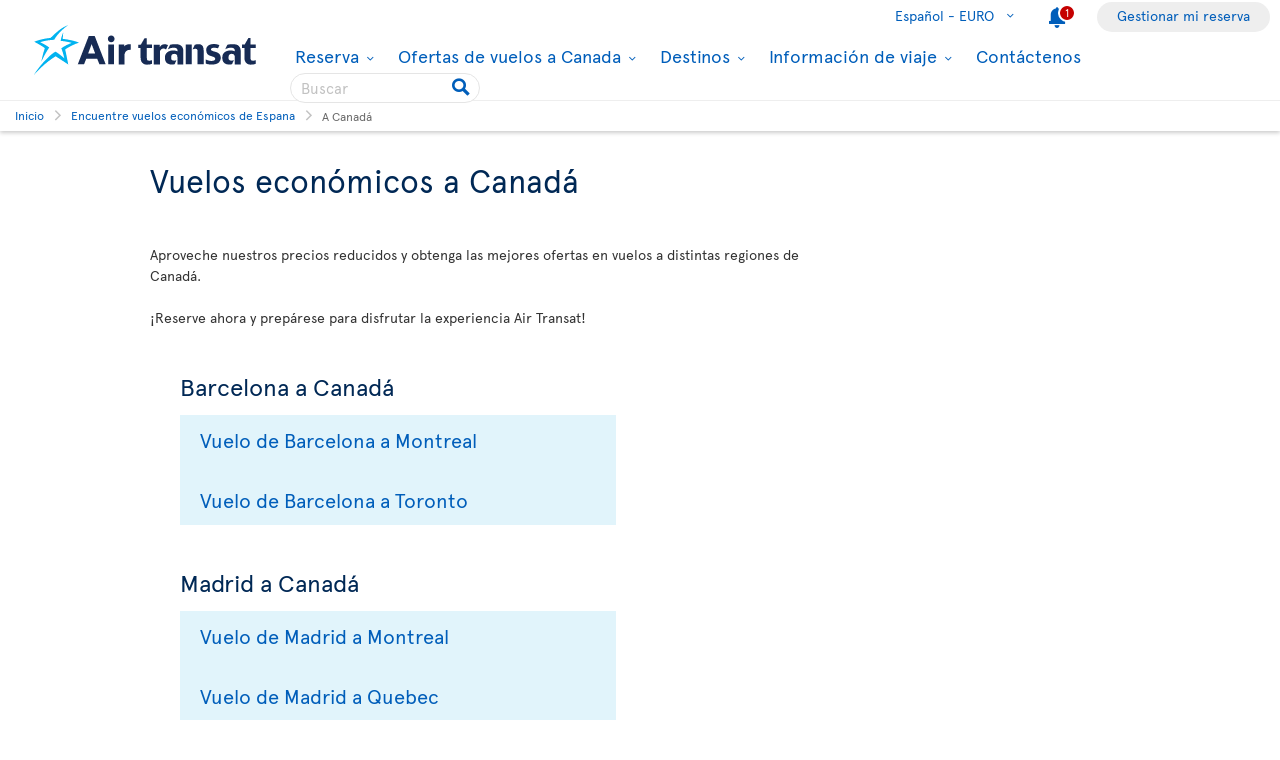

--- FILE ---
content_type: text/html; charset=utf-8
request_url: https://www.airtransat.com/es-ES/vuelos-economicos/a-canada?formdata=q%2FTzdE3M+dr6vtGVNfrDVNYVenCrRYOMCVPqvWJ6zYqyZujeIPs+v305nSYrOPXoAK+SsPOktvOdE4UYnue1So7oh9YhO%2F7CIItV0QtNeEAynmB69RPrjoeyotLdeuvUqVyu6bBWvB+mcSWROequ5A%3D%3D
body_size: 55369
content:
<!DOCTYPE html>
<html  xml:lang="es" lang="es" dir="ltr">
<head id="head"><title>
	 Vuelos desde Espa&#241;a A Canad&#225; | Air Transat
</title>
    <script type="text/javascript">
        dataLayer = [{
  "page": {
    "language": "es",
    "country": "ES",
    "locale": "es-ES",
    "type": "cheap-flights",
    "customURL": "/cheap-flights/to-canada",
    "aBtest_expId": "",
    "aBtest_expVar": ""
  },
  "ecomm_pagetype": "cheap-flights",
  "device": "desktop"
}];
    </script>

    
    <meta http-equiv="X-UA-Compatible" content="IE=edge,chrome=1">
    <meta name="viewport" content="width=device-width, user-scalable=yes, initial-scale=1.0, minimum-scale=1.0">
    <meta name="p:domain_verify" content="e9ac1d80571c4dd60255321c3c83f6e6"/>
    <meta name="description" content="Encuentre vuelos de EspañaA Canadá. ¡Ahorre tiempo y dinero en sus billetes con Air Transat!" /> 
<meta charset="UTF-8" /> 
 
<link href="/favicon.ico" type="image/x-icon" rel="shortcut icon"/>
<link href="/favicon.ico" type="image/x-icon" rel="icon"/>


  <script>
(function getExternalConsent() {
  let queryParams = new URLSearchParams(window.location.search)
  var paramList = ["USPrivacy", "addtlString", "tcString", "consentedDate", "groups"]
  window.OTExternalConsent = {}
  paramList.forEach(param=>{
    window.OTExternalConsent[param] = queryParams.get(param)
  })
})();
</script>
  <script>
function enableTargeting() {
  OneTrust.UpdateConsent("Category","C0004:1");
}
function enableFunctional() {
  OneTrust.UpdateConsent("Category","C0003:1");
}
</script>

  <!-- OneTrust Cookies Consent Notice start for airtransat.com -->
  <script src="https://cdn.cookielaw.org/scripttemplates/otSDKStub.js" data-document-language="true" type="text/javascript" charset="UTF-8" data-domain-script="70af7950-4667-4b6f-83d2-441c6c99709f" ></script>
  <script type="text/javascript">
window.OptanonWrapper = function() {
if (!OnetrustActiveGroups.includes("C0003")) {
                if (!window.optanonPlaceHolderLoaded) {
                    //Utiliser les macros pour recuperer les res strings
                    window.optanonPlaceHolderTitle = "Contenido inaccesible";
                    window.optanonPlaceHolderText = "Para ver este contenido, cambie sus preferencias relacionadas con las cookies.";
                    window.optanonPlaceHolderCtaText = "Aceptar cookies de funcionalidad";
                    window.optanonPlaceHolderIcon = "";
                    //Ref to optanon method to accept cookies here
                    window.optanonPlaceHolderCta = enableFunctional;

                    let placeHolderCss = document.createElement("link");
                    placeHolderCss.setAttribute("href", "//static.airtransat.com/frontend/bundles/external/scripts/onetrusttransatstyle.prod.css?v=26.1.1.5.131");
                    placeHolderCss.setAttribute("type", "text/css");
                    placeHolderCss.setAttribute("rel", "stylesheet");
                    document.body.appendChild(placeHolderCss);

                    let placeHolderScript = document.createElement("script");
                    placeHolderScript.setAttribute("src", "//static.airtransat.com/frontend/bundles/external/scripts/onetrusttransat.prod.js?v=26.1.1.5.131");
                    placeHolderScript.setAttribute("type", "text/javascript");
                    placeHolderScript.setAttribute("async", true);
                    document.body.appendChild(placeHolderScript);
                }
                else {
                    window.initIframePlaceholder();
                }
            }
            else if (window.optanonPlaceHolderLoaded) {
                window.hideIframePlaceholder();
            }
  }
</script>
  <script>
function rewriteCrossDomainUrl(url) {
  if (typeof url !== 'string' || !window.OnetrustActiveGroups)
    return url;

  var searchHost = window.location.host.endsWith(".transat.com") ? ".airtransat.com" : ".transat.com";
  return url.replace(new RegExp("^(\\w+:)?//([^/?#]+)(/[^?#]*)?(\\?[^#]+)?(#.*)?$"), function(results, protocol, host, path, params, anchor) {
    if (host.toLowerCase().endsWith(searchHost)) {
        var searchParams = new URLSearchParams(params || '');
        searchParams.set('groups', [1, 2, 3, 4].map(function(i) { return 'C000' + i + ':' + (window.OnetrustActiveGroups.includes('C000' + i) ? 1 : 0)}).join(','));
        searchParams.set('consentedDate', new Date().toISOString());
        return (protocol || '') + '//' + host + (path || '') + '?' + searchParams.toString() + (anchor || '');
    }
  
    return results;
  })
}

window.document.addEventListener('click', function(e) {
  if (e.target) {
    var link = e.target.closest('a');
    if (link && link.href) {
      var newUrl = rewriteCrossDomainUrl(link.href);
      if (link.href != newUrl)
        link.href = newUrl;
    }
  }
});
</script>
  <!-- OneTrust Cookies Consent Notice end for airtransat.com -->



<!-- Google Tag Manager for airtransat.com -->
<script>(function(w,d,s,l,i){w[l]=w[l]||[];w[l].push({'gtm.start':
    new Date().getTime(),event:'gtm.js'});var f=d.getElementsByTagName(s)[0],
    j=d.createElement(s),dl=l!='dataLayer'?'&l='+l:'';j.async=true;j.src=
    '//www.googletagmanager.com/gtm.js?id='+i+dl;
    f.parentNode.insertBefore(j,f);
})(window, document, 'script', 'dataLayer', 'GTM-TRRZL6');</script>
<!-- End Google Tag Manager for airtransat.com -->
    <link rel="shortcut icon " href="https://airtransatcommedia.blob.core.windows.net/tswcm/media/tsca/skin/img/favicon.ico" />
    <link rel="icon" href="https://airtransatcommedia.blob.core.windows.net/tswcm/media/tsca/skin/img/favicon.ico" />
    <link rel="canonical" href="https://www.airtransat.com/es-ES/vuelos-economicos/a-canada" />
    
    <link rel="alternate" hreflang="es-ES" href="https://www.airtransat.com/es-ES/vuelos-economicos/a-canada" />
    
    <link rel="alternate" hreflang="es-US" href="https://www.airtransat.com/es-US/vuelos-economicos/a-canada" />
    
    <link rel="alternate" hreflang="it-IT" href="https://www.airtransat.com/it-IT/voli-economici/al-canada" />
    
    <link rel="alternate" hreflang="nl-NL" href="https://www.airtransat.com/nl-NL/voordelige-vluchten/naar-canada" />
    
    <link rel="alternate" hreflang="de-DE" href="https://www.airtransat.com/de-DE/gunstige-fluge/nach-kanada" />
    
    <link rel="alternate" hreflang="pt-PT" href="https://www.airtransat.com/pt-PT/voos-baratos/para-o-canada" />
    
    <link rel="alternate" hreflang="en-US" href="https://www.airtransat.com/en-US/cheap-flights/to-canada" />
    
    <link rel="alternate" hreflang="en-IE" href="https://www.airtransat.com/en-IE/cheap-flights/to-canada" />
    
    <link rel="alternate" hreflang="en-GB" href="https://www.airtransat.com/en-GB/cheap-flights-uk/to-canada" />
    
    <link rel="alternate" hreflang="en-CA" href="https://www.airtransat.com/en-CA/cheap-flights/to-canada" />
    
    <link rel="alternate" hreflang="fr-CA" href="https://www.airtransat.com/fr-CA/vols-pas-chers/vers-canada" />
    
    <link rel="alternate" hreflang="fr-FR" href="https://www.airtransat.com/fr-FR/vols-pas-chers/vers-canada" />
    

    <meta property="og:title" content=" Vuelos desde España A Canadá | Air Transat" />
    <meta property="og:url" content="https://www.airtransat.com/es-ES/vuelos-economicos/a-canada" />
    <meta property="og:type" content="website" />
    <meta property="og:site_name" content="Air Transat" />
    <meta property="og:description" content="Encuentre vuelos de EspañaA Canadá. ¡Ahorre tiempo y dinero en sus billetes con Air Transat!" />

    <meta property="og:image" content="https://www.airtransat.com/getmedia/7f711e47-3429-4ab8-b152-9588f69758a1/vols-pas-chers-cheap-flights1000x600.aspx?width=1000&height=600&ext=.jpg&formdata=q%2fTzdE3M+dr6vtGVNfrDVNYVenCrRYOMCVPqvWJ6zYqyZujeIPs+v305nSYrOPXoAK+SsPOktvOdE4UYnue1So7oh9YhO%2f7CIItV0QtNeEAynmB69RPrjoeyotLdeuvUqVyu6bBWvB+mcSWROequ5A%3d%3d" />
    <meta property="og:image:secure_url" content="https://www.airtransat.com/getmedia/7f711e47-3429-4ab8-b152-9588f69758a1/vols-pas-chers-cheap-flights1000x600.aspx?width=1000&height=600&ext=.jpg&formdata=q%2fTzdE3M+dr6vtGVNfrDVNYVenCrRYOMCVPqvWJ6zYqyZujeIPs+v305nSYrOPXoAK+SsPOktvOdE4UYnue1So7oh9YhO%2f7CIItV0QtNeEAynmB69RPrjoeyotLdeuvUqVyu6bBWvB+mcSWROequ5A%3d%3d" />
    <meta property="og:image:type" content="image/jpeg" />
    <meta property="og:image:alt" content="Encuentre vuelos de EspañaA Canadá. ¡Ahorre tiempo y dinero en sus billetes con Air Transat!" />
     
     
        <!-- SmartBanner on apple device  if url argument (queryparameter) is_mobile=true do not display meta -->
        <meta name="apple-itunes-app" content="app-id=937379405, affiliate-data=ct=smartapp_banner_TS&pt=1207724" />
    <link rel="stylesheet" type="text/css" href="//static.airtransat.com/frontend/bundles/airtransat-main.prod.css?v=26.1.1.5.131" /><link rel="stylesheet" type="text/css" href="//static.airtransat.com/frontend/bundles/external/vue3/bundle_headerfooter.prod.css?v=26.1.1.5.131" />
    
    <script>
        window["webSiteRootAPI"] = 'api.airtransat.com';
    </script>

     <style>
body, .ui-widget {

  font-family: 'Apercu Pro', sans-serif;

}

</style></head>
<body class="LTR Chrome ESES ContentBody es-ES TSCA" >
    
    <!-- Google Tag Manager (noscript) for airtransat.com -->
<noscript><iframe src="//www.googletagmanager.com/ns.html?id=GTM-TRRZL6" height="0" width="0" style="display:none;visibility:hidden"></iframe></noscript>
<!-- End Google Tag Manager (noscript) for airtransat.com -->
    <form method="post" action="/es-ES/vuelos-economicos/a-canada?formdata=q%2fTzdE3M+dr6vtGVNfrDVNYVenCrRYOMCVPqvWJ6zYqyZujeIPs+v305nSYrOPXoAK+SsPOktvOdE4UYnue1So7oh9YhO%2f7CIItV0QtNeEAynmB69RPrjoeyotLdeuvUqVyu6bBWvB+mcSWROequ5A%3d%3d" id="form">
<div class="aspNetHidden">
<input type="hidden" name="__CMSCsrfToken" id="__CMSCsrfToken" value="Kh8dyXVDpdxQ/PgL7WEv35GeYNrfPRp6Hg+TMF+UHGjm1JG4/VHNBSWkceqg0oPBnuVWnaMzc8+C45kguNNcAQ6pQIw=" />
<input type="hidden" name="__EVENTTARGET" id="__EVENTTARGET" value="" />
<input type="hidden" name="__EVENTARGUMENT" id="__EVENTARGUMENT" value="" />

</div>

<script type="text/javascript">
//<![CDATA[
var theForm = document.forms['form'];
if (!theForm) {
    theForm = document.form;
}
function __doPostBack(eventTarget, eventArgument) {
    if (!theForm.onsubmit || (theForm.onsubmit() != false)) {
        theForm.__EVENTTARGET.value = eventTarget;
        theForm.__EVENTARGUMENT.value = eventArgument;
        theForm.submit();
    }
}
//]]>
</script>


<script src="/WebResource.axd?d=pynGkmcFUV13He1Qd6_TZLroKp7weEpAyiOoDkjsIHkzM0pDHmQ5ShVPGC4Y7LPC6Xy9lw2&amp;t=638901526312636832" type="text/javascript"></script>

<input type="hidden" name="lng" id="lng" value="es-ES" />
<script type="text/javascript">
	//<![CDATA[

function PM_Postback(param) { if (window.top.HideScreenLockWarningAndSync) { window.top.HideScreenLockWarningAndSync(1080); } if(window.CMSContentManager) { CMSContentManager.allowSubmit = true; }; __doPostBack('m$am',param); }
function PM_Callback(param, callback, ctx) { if (window.top.HideScreenLockWarningAndSync) { window.top.HideScreenLockWarningAndSync(1080); }if (window.CMSContentManager) { CMSContentManager.storeContentChangedStatus(); };WebForm_DoCallback('m$am',param,callback,ctx,null,true); }
//]]>
</script>
<script src="/ScriptResource.axd?d=NJmAwtEo3Ipnlaxl6CMhvm-_5TUk-RK-DmJbdGdbLBqxb1kACl9M5jwmiW7-BFa6UAiKHrvV5KgVKABwm5sM5OpszIc2VBOcjdmfGf1jfq1TBr0oy0UzZFcYEs_P39hHJLze7Q4TmRUv8U3bfdGBZ_1nqPc1&amp;t=345ad968" type="text/javascript"></script>
<script src="/ScriptResource.axd?d=dwY9oWetJoJoVpgL6Zq8OM3cWqbsTvTzEU0Yf3mQdAIRdXRVhh3yymJKBHXHIfjE04yPs66Q0Q84qEVAuhlAOKXTQtE1SWGI3ZKq6tTY_X85yl9aeBf-70JiHbq6QTWNFKQ-ZrLg1LjoaR58GgxfzLHIVFQ1&amp;t=345ad968" type="text/javascript"></script>
<script type="text/javascript">
	//<![CDATA[

var CMS = CMS || {};
CMS.Application = {
  "language": "es",
  "imagesUrl": "/CMSPages/GetResource.ashx?image=%5bImages.zip%5d%2f",
  "isDebuggingEnabled": true,
  "applicationUrl": "/",
  "isDialog": false,
  "isRTL": "false"
};

//]]>
</script>
<div class="aspNetHidden">

	<input type="hidden" name="__VIEWSTATEGENERATOR" id="__VIEWSTATEGENERATOR" value="A5343185" />
	<input type="hidden" name="__SCROLLPOSITIONX" id="__SCROLLPOSITIONX" value="0" />
	<input type="hidden" name="__SCROLLPOSITIONY" id="__SCROLLPOSITIONY" value="0" />
</div>
    <script type="text/javascript">window.tsConfig=function(r){var n=function(r){return Array.isArray(r)},t=function(r){return!n(r)&&"object"==typeof r},o=function(r,n){Array.prototype.push.apply(r,n)},i=function(r,f){if(!t(f))return r;if(!t(r))return f;for(var u in f)if(f.hasOwnProperty(u)){var e=r[u],a=f[u];n(e)&&n(a)?o(e,a):t(e)&&t(a)?i(e,a):r[u]=a}return r};return i(r,{"helpful":{"url":"/CMSPages/_Transat/UpdateHelpful.aspx","guid":"175b1c3f-ba80-4063-84ed-19d8171c845a"},"deviceType":"Desktop","pageName":"a canadá","culture":"es-ES","language":"es","currencyFormat":"{0}€","mediaLibrary":"https://airtransatcommedia.blob.core.windows.net/tswcm/media/tsca/skin/","staticContentRoot":"//static.airtransat.com","domain":"www.airtransat.com","labels":{"goToHome":"Cambiar país/idioma","languageAccessibility":"Seleccione su idioma. La selección actual es"},"cultures":[{"code":"es-ES","name":"Spanish","url":"/es-ES/vuelos-economicos/a-canada?formdata=q%2fTzdE3M+dr6vtGVNfrDVNYVenCrRYOMCVPqvWJ6zYqyZujeIPs+v305nSYrOPXoAK+SsPOktvOdE4UYnue1So7oh9YhO%2f7CIItV0QtNeEAynmB69RPrjoeyotLdeuvUqVyu6bBWvB+mcSWROequ5A%3d%3d"}],"contextualParameters":{"formdata":"q%2fTzdE3M+dr6vtGVNfrDVNYVenCrRYOMCVPqvWJ6zYqyZujeIPs+v305nSYrOPXoAK+SsPOktvOdE4UYnue1So7oh9YhO%2f7CIItV0QtNeEAynmB69RPrjoeyotLdeuvUqVyu6bBWvB+mcSWROequ5A%3d%3d"},"location":{"latitude":39.9625,"longitude":-83.0061,"nearestAirportsFromPosition":["YQG"]},"mobileModeThresholdInPixel":767,"angularDebug":false,"hostByEnvironment":{"seatSelection":"services.airtransat.com","reservationsSV":"https://reservations.transat.com","tdpEdoc":"https://bookings.airtransat.com/TSOnline/ReservationRetrieveRemoteExternal.do?formAction=ReservationRetrieveRemoteExternal.do&action=MMB","tdpBookingDesktop":"https://bookings.airtransat.com/ts-next-gen-ux/air-lfs-external/","tdpBookingMobile":"https://bookings.airtransat.com/ts-next-gen-ux/air-lfs-external/","toPortal":"www.transat.com","tsapi":"api.airtransat.com","tsProduct":"wcm.transat.com","tsDetailOffer":"www.transat.com","tsStaticContent":"staticcontent.transat.com","tswcm":"www.airtransat.com","tosapi":"sapi.transat.com","tocbapi":"cbapi.transat.com","ttsmmb":"https://edocs.softvoyage.com/cgi-bin/sax-edocs/edoc.cgi?code_ag=atr&alias=atr&tourop=VAT&view_request=Y&email_request=&email=&bookingtype=I&bypax=Y","tdpmmb":"https://bookings.airtransat.com","toDetailOffer":"www.transat.com","napi":"https://api.transat.com/notifications","edmRender":"https://api.transat.com/edocs/render?code_ag=atr&alias=atr&tourop=VAT&view_request=Y&email_request=&bookingtype=I&bypax=Y","edmRenderB2B":"https://api.transat.com/edocs/render?code_ag=atr&alias=atr&tourop=VAT&view_request=Y&email_request=&email=","edmRenderB2BSecured":"https://api.transat.com/edocs/render?code_ag=TRB&alias=TRB&tourop=VAT&view_request=Y&email_request=&email=&mode=B2D","clientapi":"https://api.transat.com/client","toapi":"api.transat.com","edmValidation":"https://api.transat.com/edocs/validation?code_ag=atr&alias=atr&tourop=VAT&view_request=Y&email_request=&email=&bookingtype=I&bypax=Y","edmapi":"api.transat.com/edocs","umbrellaTO":"api.transat.com","umbrellaTS":"apis.airtransat.com","serviceNow":"https://transat.service-now.com/api/sn_sc/servicecatalog/items/1c2795dddb52bf00985f38ff9d961957/","toStaticContent":"https://static.transat.com","ttsInfoExt":"https://ttsinfoext.transat.com","dohopBooking":"https://connectair.airtransat.com","faresapi":"https://api.transat.com/fares","productsapi":"https://api.transat.com/products","flightapi":"api.transat.com/flight/","flightshoppingapi":"api.transat.com/shopping/"}})}(window.tsConfig||window.Config);</script>
    <script type="text/javascript">
//<![CDATA[
Sys.WebForms.PageRequestManager._initialize('manScript', 'form', ['fp$lt$ctl02$pageplaceholder$p$lt$ctl03$TransatCustomFormHelpfulComment$UpdatePanelHelpful1','','tctxM',''], ['p$lt$ctl02$pageplaceholder$p$lt$ctl03$TransatCustomFormHelpfulComment$SubmitButton',''], [], 90, '');
//]]>
</script>

    <div data-kind="tsconfig" id="ctxM">

</div>
    













<script type="text/javascript" src="https://cdnjs.cloudflare.com/ajax/libs/jquery/1.12.3/jquery.min.js" integrity="sha512-mx0L9xs+R5jFQ6OoBbS9oOfdPyymQXsrSAjJ8rncuCxA9FPPrlrCxrr8Xwo+N246jOgHtIPBR0eF61OQuPSoDg==" crossorigin="anonymous"></script><script type="text/javascript" src="https://cdnjs.cloudflare.com/ajax/libs/angular.js/1.8.2/angular.min.js" integrity="sha512-7oYXeK0OxTFxndh0erL8FsjGvrl2VMDor6fVqzlLGfwOQQqTbYsGPv4ZZ15QHfSk80doyaM0ZJdvkyDcVO7KFA==" crossorigin="anonymous"></script><script type="text/javascript" src="//static.airtransat.com/frontend/bundles/ts-common.prod.js?v=26.1.1.5.131"></script>



















<script type="text/javascript" src="//static.airtransat.com/frontend/bundles/external/scripts/backtotop.prod.js?v=26.1.1.5.131"></script><link rel="stylesheet" type="text/css" href="//static.airtransat.com/frontend/bundles/external/scripts/backtotopstyle.prod.css?v=26.1.1.5.131" />



    <header role="banner" class="TS-header bsh-smallDrop  responsive">
        

    <a href="#skipToMainContent" class="TS-outline accessibilityFastLink goToMainContent">
        <span>Vaya al contenido principal</span>
    </a>


        
        
        <div class="TS-headerWrapper maxWidth1350 on-desktop">
            

    <a href="/es-ES/air-transat-espana?formdata=q%2fTzdE3M+dr6vtGVNfrDVNYVenCrRYOMCVPqvWJ6zYqyZujeIPs+v305nSYrOPXoAK+SsPOktvOdE4UYnue1So7oh9YhO%2f7CIItV0QtNeEAynmB69RPrjoeyotLdeuvUqVyu6bBWvB+mcSWROequ5A%3d%3d" class="TS-logoContainer on-desktop TS-outline" target="_self">
        <img class="logoImg" src="https://airtransatcommedia.blob.core.windows.net/tswcm/media/tsca/skin/img/logos/logo-airtransat-header-destop-2023.svg" alt="Logo Air Transat - Go back to home page" />
    </a>


            <nav role="navigation" class="header-sideBody">
                <div class="TS-infosContainer">
                    


                    

        <div class="langSelector extended-panel">

            <button class="langSelector-btn" type="button">
                <span class="btn-label icon-chevronD">
                    <span class="country-name">Espa&#241;ol -</span>
                    EURO
                </span>
                <span class="icon accessibilityMsg">Select your language. The current selection is Espa&#241;ol - EURO</span>
            </button>

                <div class="langSelector-panel on-desktop">
                    <ul class="langSelector-list">
                            <li class="langSelector-list-container">
                                <span class="list-title">Am&#233;rica</span>
                                <ul class="languageSelector-list">
                                        <li class="langSelector-lang">
                                            <a tabindex="-1" class="lang-link"
                                               lang="en"
                                               href="/en-CA/cheap-flights/to-canada?formdata=q%2fTzdE3M+dr6vtGVNfrDVNYVenCrRYOMCVPqvWJ6zYqyZujeIPs+v305nSYrOPXoAK+SsPOktvOdE4UYnue1So7oh9YhO%2f7CIItV0QtNeEAynmB69RPrjoeyotLdeuvUqVyu6bBWvB+mcSWROequ5A%3d%3d"
                                               onclick="dataLayer.push({ event: 'ga4_gtm_event', ga4_event: 'click_air_transat_menu', ga4_eventParams: { event_group: 'main menu', menu_category: 'language selection', menu_item: 'english - cad' } })"
                                               data-culture-code="en-CA">
                                                English - CAD
                                            </a>
                                        </li>
                                        <li class="langSelector-lang">
                                            <a tabindex="-1" class="lang-link"
                                               lang="fr"
                                               href="/fr-CA/vols-pas-chers/vers-canada?formdata=q%2fTzdE3M+dr6vtGVNfrDVNYVenCrRYOMCVPqvWJ6zYqyZujeIPs+v305nSYrOPXoAK+SsPOktvOdE4UYnue1So7oh9YhO%2f7CIItV0QtNeEAynmB69RPrjoeyotLdeuvUqVyu6bBWvB+mcSWROequ5A%3d%3d"
                                               onclick="dataLayer.push({ event: 'ga4_gtm_event', ga4_event: 'click_air_transat_menu', ga4_eventParams: { event_group: 'main menu', menu_category: 'language selection', menu_item: 'fran&#231;ais - cad' } })"
                                               data-culture-code="fr-CA">
                                                Fran&#231;ais - CAD
                                            </a>
                                        </li>
                                        <li class="langSelector-lang">
                                            <a tabindex="-1" class="lang-link"
                                               lang="en"
                                               href="/en-US/cheap-flights/to-canada?formdata=q%2fTzdE3M+dr6vtGVNfrDVNYVenCrRYOMCVPqvWJ6zYqyZujeIPs+v305nSYrOPXoAK+SsPOktvOdE4UYnue1So7oh9YhO%2f7CIItV0QtNeEAynmB69RPrjoeyotLdeuvUqVyu6bBWvB+mcSWROequ5A%3d%3d"
                                               onclick="dataLayer.push({ event: 'ga4_gtm_event', ga4_event: 'click_air_transat_menu', ga4_eventParams: { event_group: 'main menu', menu_category: 'language selection', menu_item: 'english - usd' } })"
                                               data-culture-code="en-US">
                                                English - USD
                                            </a>
                                        </li>
                                        <li class="langSelector-lang">
                                            <a tabindex="-1" class="lang-link"
                                               lang="es"
                                               href="/es-US/vuelos-economicos/a-canada?formdata=q%2fTzdE3M+dr6vtGVNfrDVNYVenCrRYOMCVPqvWJ6zYqyZujeIPs+v305nSYrOPXoAK+SsPOktvOdE4UYnue1So7oh9YhO%2f7CIItV0QtNeEAynmB69RPrjoeyotLdeuvUqVyu6bBWvB+mcSWROequ5A%3d%3d"
                                               onclick="dataLayer.push({ event: 'ga4_gtm_event', ga4_event: 'click_air_transat_menu', ga4_eventParams: { event_group: 'main menu', menu_category: 'language selection', menu_item: 'espa&#241;ol - usd' } })"
                                               data-culture-code="es-US">
                                                Espa&#241;ol - USD
                                            </a>
                                        </li>
                                </ul>
                            </li>
                            <li class="langSelector-list-container">
                                <span class="list-title">Europa</span>
                                <ul class="languageSelector-list">
                                        <li class="langSelector-lang">
                                            <a tabindex="-1" class="lang-link"
                                               lang="de"
                                               href="/de-DE/gunstige-fluge/nach-kanada?formdata=q%2fTzdE3M+dr6vtGVNfrDVNYVenCrRYOMCVPqvWJ6zYqyZujeIPs+v305nSYrOPXoAK+SsPOktvOdE4UYnue1So7oh9YhO%2f7CIItV0QtNeEAynmB69RPrjoeyotLdeuvUqVyu6bBWvB+mcSWROequ5A%3d%3d"
                                               onclick="dataLayer.push({ event: 'ga4_gtm_event', ga4_event: 'click_air_transat_menu', ga4_eventParams: { event_group: 'main menu', menu_category: 'language selection', menu_item: 'deutsch - euro' } })"
                                               data-culture-code="de-DE">
                                                Deutsch - EURO
                                            </a>
                                        </li>
                                        <li class="langSelector-lang">
                                            <a tabindex="-1" class="lang-link"
                                               lang="en"
                                               href="/en-IE/cheap-flights/to-canada?formdata=q%2fTzdE3M+dr6vtGVNfrDVNYVenCrRYOMCVPqvWJ6zYqyZujeIPs+v305nSYrOPXoAK+SsPOktvOdE4UYnue1So7oh9YhO%2f7CIItV0QtNeEAynmB69RPrjoeyotLdeuvUqVyu6bBWvB+mcSWROequ5A%3d%3d"
                                               onclick="dataLayer.push({ event: 'ga4_gtm_event', ga4_event: 'click_air_transat_menu', ga4_eventParams: { event_group: 'main menu', menu_category: 'language selection', menu_item: 'english - euro' } })"
                                               data-culture-code="en-IE">
                                                English - EURO
                                            </a>
                                        </li>
                                        <li class="langSelector-lang isSelected">
                                            <a tabindex="-1" class="lang-link"
                                               lang="es"
                                               href="/es-ES/vuelos-economicos/a-canada?formdata=q%2fTzdE3M+dr6vtGVNfrDVNYVenCrRYOMCVPqvWJ6zYqyZujeIPs+v305nSYrOPXoAK+SsPOktvOdE4UYnue1So7oh9YhO%2f7CIItV0QtNeEAynmB69RPrjoeyotLdeuvUqVyu6bBWvB+mcSWROequ5A%3d%3d"
                                               onclick="dataLayer.push({ event: 'ga4_gtm_event', ga4_event: 'click_air_transat_menu', ga4_eventParams: { event_group: 'main menu', menu_category: 'language selection', menu_item: 'espa&#241;ol - euro' } })"
                                               data-culture-code="es-ES">
                                                Espa&#241;ol - EURO
                                            </a>
                                        </li>
                                        <li class="langSelector-lang">
                                            <a tabindex="-1" class="lang-link"
                                               lang="fr"
                                               href="/fr-FR/vols-pas-chers/vers-canada?formdata=q%2fTzdE3M+dr6vtGVNfrDVNYVenCrRYOMCVPqvWJ6zYqyZujeIPs+v305nSYrOPXoAK+SsPOktvOdE4UYnue1So7oh9YhO%2f7CIItV0QtNeEAynmB69RPrjoeyotLdeuvUqVyu6bBWvB+mcSWROequ5A%3d%3d"
                                               onclick="dataLayer.push({ event: 'ga4_gtm_event', ga4_event: 'click_air_transat_menu', ga4_eventParams: { event_group: 'main menu', menu_category: 'language selection', menu_item: 'fran&#231;ais - euro' } })"
                                               data-culture-code="fr-FR">
                                                Fran&#231;ais - EURO
                                            </a>
                                        </li>
                                        <li class="langSelector-lang">
                                            <a tabindex="-1" class="lang-link"
                                               lang="it"
                                               href="/it-IT/voli-economici/al-canada?formdata=q%2fTzdE3M+dr6vtGVNfrDVNYVenCrRYOMCVPqvWJ6zYqyZujeIPs+v305nSYrOPXoAK+SsPOktvOdE4UYnue1So7oh9YhO%2f7CIItV0QtNeEAynmB69RPrjoeyotLdeuvUqVyu6bBWvB+mcSWROequ5A%3d%3d"
                                               onclick="dataLayer.push({ event: 'ga4_gtm_event', ga4_event: 'click_air_transat_menu', ga4_eventParams: { event_group: 'main menu', menu_category: 'language selection', menu_item: 'italiano - euro' } })"
                                               data-culture-code="it-IT">
                                                Italiano - EURO
                                            </a>
                                        </li>
                                        <li class="langSelector-lang">
                                            <a tabindex="-1" class="lang-link"
                                               lang="nl"
                                               href="/nl-NL/voordelige-vluchten/naar-canada?formdata=q%2fTzdE3M+dr6vtGVNfrDVNYVenCrRYOMCVPqvWJ6zYqyZujeIPs+v305nSYrOPXoAK+SsPOktvOdE4UYnue1So7oh9YhO%2f7CIItV0QtNeEAynmB69RPrjoeyotLdeuvUqVyu6bBWvB+mcSWROequ5A%3d%3d"
                                               onclick="dataLayer.push({ event: 'ga4_gtm_event', ga4_event: 'click_air_transat_menu', ga4_eventParams: { event_group: 'main menu', menu_category: 'language selection', menu_item: 'nederlands - euro' } })"
                                               data-culture-code="nl-NL">
                                                Nederlands - EURO
                                            </a>
                                        </li>
                                        <li class="langSelector-lang">
                                            <a tabindex="-1" class="lang-link"
                                               lang="pt"
                                               href="/pt-PT/voos-baratos/para-o-canada?formdata=q%2fTzdE3M+dr6vtGVNfrDVNYVenCrRYOMCVPqvWJ6zYqyZujeIPs+v305nSYrOPXoAK+SsPOktvOdE4UYnue1So7oh9YhO%2f7CIItV0QtNeEAynmB69RPrjoeyotLdeuvUqVyu6bBWvB+mcSWROequ5A%3d%3d"
                                               onclick="dataLayer.push({ event: 'ga4_gtm_event', ga4_event: 'click_air_transat_menu', ga4_eventParams: { event_group: 'main menu', menu_category: 'language selection', menu_item: 'portugu&#234;s - euro' } })"
                                               data-culture-code="pt-PT">
                                                Portugu&#234;s - EURO
                                            </a>
                                        </li>
                                        <li class="langSelector-lang">
                                            <a tabindex="-1" class="lang-link"
                                               lang="en"
                                               href="/en-GB/cheap-flights-uk/to-canada?formdata=q%2fTzdE3M+dr6vtGVNfrDVNYVenCrRYOMCVPqvWJ6zYqyZujeIPs+v305nSYrOPXoAK+SsPOktvOdE4UYnue1So7oh9YhO%2f7CIItV0QtNeEAynmB69RPrjoeyotLdeuvUqVyu6bBWvB+mcSWROequ5A%3d%3d"
                                               onclick="dataLayer.push({ event: 'ga4_gtm_event', ga4_event: 'click_air_transat_menu', ga4_eventParams: { event_group: 'main menu', menu_category: 'language selection', menu_item: 'english - gbp' } })"
                                               data-culture-code="en-GB">
                                                English - GBP
                                            </a>
                                        </li>
                                </ul>
                            </li>
                    </ul>
                </div>

        </div>

                    

    <div class="alertItem">
        <a href="/es-ES/Services/Document/RedirectTo?nodeAliasPath=%2fTravel-information%2fNotice-to-Travellers&amp;formdata=q%2fTzdE3M+dr6vtGVNfrDVNYVenCrRYOMCVPqvWJ6zYqyZujeIPs+v305nSYrOPXoAK+SsPOktvOdE4UYnue1So7oh9YhO%2f7CIItV0QtNeEAynmB69RPrjoeyotLdeuvUqVyu6bBWvB+mcSWROequ5A%3d%3d" 
           title="active alert." 
           onmouseup="addMenuGtmEvent('alert', '', '', '/Travel-information/Notice-to-Travellers')" 
           onclick="dataLayer.push({ event: 'ga4_gtm_event', ga4_event: 'click_air_transat_menu', ga4_eventParams: { event_group: 'main menu', menu_category: 'notice to travellers', menu_item: 'notice to travellers' } })"
           target="_blank">
            <span class="withChip icon-notify">
                <span class="chip">1</span>
            </span>
            <span class="accessibilityMsg">active alert.</span>
        </a>
    </div>

                    

        <div class="co-header-btn" data-nodealiaspath="/my-booking" data-caption="Gestionar mi reserva">
            <a href="/es-ES/mi-reserva?formdata=q%2fTzdE3M+dr6vtGVNfrDVNYVenCrRYOMCVPqvWJ6zYqyZujeIPs+v305nSYrOPXoAK+SsPOktvOdE4UYnue1So7oh9YhO%2f7CIItV0QtNeEAynmB69RPrjoeyotLdeuvUqVyu6bBWvB+mcSWROequ5A%3d%3d" target="_self">
                Gestionar mi reserva
            </a>
        </div>

                </div>

                    <div class="mainMenu-container">
                        <span class="accessibilityMsg">Men&#250; principal.</span>
                        


<ul class="mainMenu-list">
            <li class="mainMenu-listItem mobileMenu" data-nodealiaspath="/my-booking" data-caption="Gestionar mi reserva">
                <a href="/es-ES/mi-reserva?formdata=q%2fTzdE3M+dr6vtGVNfrDVNYVenCrRYOMCVPqvWJ6zYqyZujeIPs+v305nSYrOPXoAK+SsPOktvOdE4UYnue1So7oh9YhO%2f7CIItV0QtNeEAynmB69RPrjoeyotLdeuvUqVyu6bBWvB+mcSWROequ5A%3d%3d" class="mainMenu-listItem-link "
                   target="_self">
                    Gestionar mi reserva
                </a>
            </li>
            <li class="mainMenu-listItem extended-panel l-col2 desktopMenu mobileMenu" data-nodealiaspath="/book" data-caption="Reserva">
                <a href="/es-ES/reserva?formdata=q%2fTzdE3M+dr6vtGVNfrDVNYVenCrRYOMCVPqvWJ6zYqyZujeIPs+v305nSYrOPXoAK+SsPOktvOdE4UYnue1So7oh9YhO%2f7CIItV0QtNeEAynmB69RPrjoeyotLdeuvUqVyu6bBWvB+mcSWROequ5A%3d%3d" aria-haspopup="true" class="mainMenu-listItem-link" target="_self" tabindex="0">
                    Reserva
                    <span class="accessibilityMsg">Dropdown Menu : Press the enter key to show the sub-menu</span>
                </a>
                    <ul class="subMenu-lists-container">
                            <li class="subMenu-list desktopMenu mobileMenu" data-nodealiaspath="/book/book-a-flight" data-caption="Reserve un vuelo">
                                <a class="subMenu-list-title" href="/es-ES/reserva/reserve-un-vuelo?formdata=q%2fTzdE3M+dr6vtGVNfrDVNYVenCrRYOMCVPqvWJ6zYqyZujeIPs+v305nSYrOPXoAK+SsPOktvOdE4UYnue1So7oh9YhO%2f7CIItV0QtNeEAynmB69RPrjoeyotLdeuvUqVyu6bBWvB+mcSWROequ5A%3d%3d" target="_self">
                                    <span>Reserve un vuelo</span>
                                </a>
                                    <ul class="subMenu-listItems-container">
                                            <li class="subMenu-listItem" data-nodealiaspath="/book/book-a-flight/partnerships" data-caption="Nuestros socios">
                                                <a class="subMenu-listItem-link"
                                                   href="/es-ES/reserva/reserve-un-vuelo/socios?formdata=q%2fTzdE3M+dr6vtGVNfrDVNYVenCrRYOMCVPqvWJ6zYqyZujeIPs+v305nSYrOPXoAK+SsPOktvOdE4UYnue1So7oh9YhO%2f7CIItV0QtNeEAynmB69RPrjoeyotLdeuvUqVyu6bBWvB+mcSWROequ5A%3d%3d" target="_self">
                                                    Nuestros socios
                                                </a>
                                            </li>
                                            <li class="subMenu-listItem" data-nodealiaspath="/book/book-a-flight/codeshare-flights" data-caption="Vuelos de c&#243;digo compartido">
                                                <a class="subMenu-listItem-link"
                                                   href="/es-ES/reserva/vuelos-de-codigo-compartido?formdata=q%2fTzdE3M+dr6vtGVNfrDVNYVenCrRYOMCVPqvWJ6zYqyZujeIPs+v305nSYrOPXoAK+SsPOktvOdE4UYnue1So7oh9YhO%2f7CIItV0QtNeEAynmB69RPrjoeyotLdeuvUqVyu6bBWvB+mcSWROequ5A%3d%3d" target="_self">
                                                    Vuelos de código compartido
                                                </a>
                                            </li>
                                            <li class="subMenu-listItem" data-nodealiaspath="/book/book-a-flight/connectair-by-air-transat" data-caption="connectair by Air Transat">
                                                <a class="subMenu-listItem-link"
                                                   href="/es-ES/reserva/connectair-by-air-transat?formdata=q%2fTzdE3M+dr6vtGVNfrDVNYVenCrRYOMCVPqvWJ6zYqyZujeIPs+v305nSYrOPXoAK+SsPOktvOdE4UYnue1So7oh9YhO%2f7CIItV0QtNeEAynmB69RPrjoeyotLdeuvUqVyu6bBWvB+mcSWROequ5A%3d%3d" target="_self">
                                                    connectair by Air Transat
                                                </a>
                                            </li>
                                            <li class="subMenu-listItem" data-nodealiaspath="/book/book-a-flight/nav-train-air" data-caption="Train + Air">
                                                <a class="subMenu-listItem-link"
                                                   href="/es-ES/train-air?formdata=q%2fTzdE3M+dr6vtGVNfrDVNYVenCrRYOMCVPqvWJ6zYqyZujeIPs+v305nSYrOPXoAK+SsPOktvOdE4UYnue1So7oh9YhO%2f7CIItV0QtNeEAynmB69RPrjoeyotLdeuvUqVyu6bBWvB+mcSWROequ5A%3d%3d" target="_self">
                                                    Train + Air
                                                </a>
                                            </li>
                                            <li class="subMenu-listItem" data-nodealiaspath="/book/book-a-flight/upgrades" data-caption="Upgrade">
                                                <a class="subMenu-listItem-link"
                                                   href="/es-ES/reserva/reserve-un-vuelo/upgrades?formdata=q%2fTzdE3M+dr6vtGVNfrDVNYVenCrRYOMCVPqvWJ6zYqyZujeIPs+v305nSYrOPXoAK+SsPOktvOdE4UYnue1So7oh9YhO%2f7CIItV0QtNeEAynmB69RPrjoeyotLdeuvUqVyu6bBWvB+mcSWROequ5A%3d%3d" target="_self">
                                                    Upgrade
                                                </a>
                                            </li>
                                            <li class="subMenu-listItem" data-nodealiaspath="/book/book-a-flight/nav-gruppenreise" data-caption="Viaje en grupo">
                                                <a class="subMenu-listItem-link"
                                                   href="/es-ES/informacion-de-viaje/servicios-especiales/viaje-en-grupo?ici=nav&amp;icn=group-travel-forms&amp;formdata=q%2fTzdE3M+dr6vtGVNfrDVNYVenCrRYOMCVPqvWJ6zYqyZujeIPs+v305nSYrOPXoAK+SsPOktvOdE4UYnue1So7oh9YhO%2f7CIItV0QtNeEAynmB69RPrjoeyotLdeuvUqVyu6bBWvB+mcSWROequ5A%3d%3d" target="_self">
                                                    Viaje en grupo
                                                </a>
                                            </li>
                                    </ul>
                            </li>
                            <li class="subMenu-list desktopMenu mobileMenu" data-nodealiaspath="/book/nav-more" data-caption="Servicios adicionales">
                                <a class="subMenu-list-title" href="/es-ES/reserva/servicios-adicionales?formdata=q%2fTzdE3M+dr6vtGVNfrDVNYVenCrRYOMCVPqvWJ6zYqyZujeIPs+v305nSYrOPXoAK+SsPOktvOdE4UYnue1So7oh9YhO%2f7CIItV0QtNeEAynmB69RPrjoeyotLdeuvUqVyu6bBWvB+mcSWROequ5A%3d%3d" target="_self">
                                    <span>Servicios adicionales</span>
                                </a>
                                    <ul class="subMenu-listItems-container">
                                            <li class="subMenu-listItem" data-nodealiaspath="/book/nav-more/nav-hotels" data-caption="Hotel">
                                                <a class="subMenu-listItem-link"
                                                   href="/es-ES/reserva/reserve-un-hotel?formdata=q%2fTzdE3M+dr6vtGVNfrDVNYVenCrRYOMCVPqvWJ6zYqyZujeIPs+v305nSYrOPXoAK+SsPOktvOdE4UYnue1So7oh9YhO%2f7CIItV0QtNeEAynmB69RPrjoeyotLdeuvUqVyu6bBWvB+mcSWROequ5A%3d%3d" target="_self">
                                                    Hotel
                                                </a>
                                            </li>
                                            <li class="subMenu-listItem" data-nodealiaspath="/book/nav-more/nav-car-rental" data-caption="Coche">
                                                <a class="subMenu-listItem-link"
                                                   href="/es-ES/reserva/alquile-un-coche?formdata=q%2fTzdE3M+dr6vtGVNfrDVNYVenCrRYOMCVPqvWJ6zYqyZujeIPs+v305nSYrOPXoAK+SsPOktvOdE4UYnue1So7oh9YhO%2f7CIItV0QtNeEAynmB69RPrjoeyotLdeuvUqVyu6bBWvB+mcSWROequ5A%3d%3d" target="_self">
                                                    Coche
                                                </a>
                                            </li>
                                            <li class="subMenu-listItem" data-nodealiaspath="/book/nav-more/nav-carbon-footprint" data-caption="Act on your carbon footprint">
                                                <a class="subMenu-listItem-link"
                                                   href="https://airtransat.climate.site/?utm_source=clients_web&amp;utm_medium=air_transat&amp;utm_campaign=carbon_compensation" target="_self">
                                                    Act on your carbon footprint
                                                </a>
                                            </li>
                                    </ul>
                            </li>
                    </ul>
            </li>
            <li class="mainMenu-listItem byDefault desktopMenu mobileMenu" data-nodealiaspath="/Europe-Flight-Deals" data-caption="Ofertas de vuelos a Canada">
                <a href="/es-ES/ofertas-de-vuelos-a-canada?formdata=q%2fTzdE3M+dr6vtGVNfrDVNYVenCrRYOMCVPqvWJ6zYqyZujeIPs+v305nSYrOPXoAK+SsPOktvOdE4UYnue1So7oh9YhO%2f7CIItV0QtNeEAynmB69RPrjoeyotLdeuvUqVyu6bBWvB+mcSWROequ5A%3d%3d" aria-haspopup="true" class="mainMenu-listItem-link" target="_self">
                    Ofertas de vuelos a Canada
                    <span class="accessibilityMsg">Dropdown Menu : Press the enter key to show the sub-menu</span>
                </a>
                <ul class="subMenu-lists-container">
                        <li class="subMenu-listItem desktopMenu mobileMenu" data-caption="&#218;ltima hora">
                            <a class="subMenu-listItem-link"
                               href="/es-ES/ofertas-de-vuelos-a-canada/vuelos-de-ultima-hora?formdata=q%2fTzdE3M+dr6vtGVNfrDVNYVenCrRYOMCVPqvWJ6zYqyZujeIPs+v305nSYrOPXoAK+SsPOktvOdE4UYnue1So7oh9YhO%2f7CIItV0QtNeEAynmB69RPrjoeyotLdeuvUqVyu6bBWvB+mcSWROequ5A%3d%3d" target="_self">
                                <span>Última hora</span>
                            </a>
                        </li>
                        <li class="subMenu-listItem desktopMenu mobileMenu" data-caption="Por menos de 439€">
                            <a class="subMenu-listItem-link"
                               href="/es-ES/ofertas-de-vuelos-a-canada/por-menos-de?formdata=q%2fTzdE3M+dr6vtGVNfrDVNYVenCrRYOMCVPqvWJ6zYqyZujeIPs+v305nSYrOPXoAK+SsPOktvOdE4UYnue1So7oh9YhO%2f7CIItV0QtNeEAynmB69RPrjoeyotLdeuvUqVyu6bBWvB+mcSWROequ5A%3d%3d" target="_self">
                                <span>Por menos de 439€</span>
                            </a>
                        </li>
                        <li class="subMenu-listItem desktopMenu mobileMenu" data-caption="Invierno">
                            <a class="subMenu-listItem-link"
                               href="/es-ES/ofertas-de-vuelos-a-canada/invierno?formdata=q%2fTzdE3M+dr6vtGVNfrDVNYVenCrRYOMCVPqvWJ6zYqyZujeIPs+v305nSYrOPXoAK+SsPOktvOdE4UYnue1So7oh9YhO%2f7CIItV0QtNeEAynmB69RPrjoeyotLdeuvUqVyu6bBWvB+mcSWROequ5A%3d%3d" target="_self">
                                <span>Invierno</span>
                            </a>
                        </li>
                        <li class="subMenu-listItem desktopMenu mobileMenu" data-caption="Primavera">
                            <a class="subMenu-listItem-link"
                               href="/es-ES/ofertas-de-vuelos-a-canada/primavera?formdata=q%2fTzdE3M+dr6vtGVNfrDVNYVenCrRYOMCVPqvWJ6zYqyZujeIPs+v305nSYrOPXoAK+SsPOktvOdE4UYnue1So7oh9YhO%2f7CIItV0QtNeEAynmB69RPrjoeyotLdeuvUqVyu6bBWvB+mcSWROequ5A%3d%3d" target="_self">
                                <span>Primavera</span>
                            </a>
                        </li>
                        <li class="subMenu-listItem desktopMenu mobileMenu" data-caption="Verano">
                            <a class="subMenu-listItem-link"
                               href="/es-ES/ofertas-de-vuelos-a-canada/verano?formdata=q%2fTzdE3M+dr6vtGVNfrDVNYVenCrRYOMCVPqvWJ6zYqyZujeIPs+v305nSYrOPXoAK+SsPOktvOdE4UYnue1So7oh9YhO%2f7CIItV0QtNeEAynmB69RPrjoeyotLdeuvUqVyu6bBWvB+mcSWROequ5A%3d%3d" target="_self">
                                <span>Verano</span>
                            </a>
                        </li>
                        <li class="subMenu-listItem desktopMenu mobileMenu" data-caption="Oto&#241;o">
                            <a class="subMenu-listItem-link"
                               href="/es-ES/ofertas-de-vuelos-a-canada/otono?formdata=q%2fTzdE3M+dr6vtGVNfrDVNYVenCrRYOMCVPqvWJ6zYqyZujeIPs+v305nSYrOPXoAK+SsPOktvOdE4UYnue1So7oh9YhO%2f7CIItV0QtNeEAynmB69RPrjoeyotLdeuvUqVyu6bBWvB+mcSWROequ5A%3d%3d" target="_self">
                                <span>Otoño</span>
                            </a>
                        </li>
                        <li class="subMenu-listItem desktopMenu mobileMenu" data-caption="Vuelos de conexi&#243;n">
                            <a class="subMenu-listItem-link"
                               href="/es-ES/ofertas-de-vuelos-a-canada/vuelos-para-descubrir-mas-de-canada?formdata=q%2fTzdE3M+dr6vtGVNfrDVNYVenCrRYOMCVPqvWJ6zYqyZujeIPs+v305nSYrOPXoAK+SsPOktvOdE4UYnue1So7oh9YhO%2f7CIItV0QtNeEAynmB69RPrjoeyotLdeuvUqVyu6bBWvB+mcSWROequ5A%3d%3d" target="_self">
                                <span>Vuelos de conexión</span>
                            </a>
                        </li>
                        <li class="subMenu-listItem desktopMenu mobileMenu" data-caption="Ida">
                            <a class="subMenu-listItem-link"
                               href="/es-ES/ofertas-de-vuelos-a-canada/ida?formdata=q%2fTzdE3M+dr6vtGVNfrDVNYVenCrRYOMCVPqvWJ6zYqyZujeIPs+v305nSYrOPXoAK+SsPOktvOdE4UYnue1So7oh9YhO%2f7CIItV0QtNeEAynmB69RPrjoeyotLdeuvUqVyu6bBWvB+mcSWROequ5A%3d%3d" target="_self">
                                <span>Ida</span>
                            </a>
                        </li>
                </ul>
            </li>
            <li class="mainMenu-listItem extended-panel l-col1 desktopMenu mobileMenu" data-nodealiaspath="/destinations" data-caption="Destinos">
                <a href="/es-ES/viaje-a-canada?formdata=q%2fTzdE3M+dr6vtGVNfrDVNYVenCrRYOMCVPqvWJ6zYqyZujeIPs+v305nSYrOPXoAK+SsPOktvOdE4UYnue1So7oh9YhO%2f7CIItV0QtNeEAynmB69RPrjoeyotLdeuvUqVyu6bBWvB+mcSWROequ5A%3d%3d" aria-haspopup="true" class="mainMenu-listItem-link" target="_self" tabindex="0">
                    Destinos
                    <span class="accessibilityMsg">Dropdown Menu : Press the enter key to show the sub-menu</span>
                </a>
                    <ul class="subMenu-lists-container">
                            <li class="subMenu-list desktopMenu mobileMenu" data-nodealiaspath="/destinations/canada" data-caption="Visite Canad&#225;">
                                <a class="subMenu-list-title" href="/es-ES/viaje-a-canada?formdata=q%2fTzdE3M+dr6vtGVNfrDVNYVenCrRYOMCVPqvWJ6zYqyZujeIPs+v305nSYrOPXoAK+SsPOktvOdE4UYnue1So7oh9YhO%2f7CIItV0QtNeEAynmB69RPrjoeyotLdeuvUqVyu6bBWvB+mcSWROequ5A%3d%3d" target="_self">
                                        <img alt="" class="title-icon" src="[data-uri]" />
                                    <span>Visite Canadá</span>
                                </a>
                                    <ul class="subMenu-listItems-container">
                                            <li class="subMenu-listItem" data-nodealiaspath="/destinations/canada/montreal" data-caption="Montreal">
                                                <a class="subMenu-listItem-link"
                                                   href="/es-ES/viaje-a-canada/montreal?formdata=q%2fTzdE3M+dr6vtGVNfrDVNYVenCrRYOMCVPqvWJ6zYqyZujeIPs+v305nSYrOPXoAK+SsPOktvOdE4UYnue1So7oh9YhO%2f7CIItV0QtNeEAynmB69RPrjoeyotLdeuvUqVyu6bBWvB+mcSWROequ5A%3d%3d" target="_self">
                                                    Montreal
                                                </a>
                                            </li>
                                            <li class="subMenu-listItem" data-nodealiaspath="/destinations/canada/quebec-1" data-caption="Ciudad de Quebec">
                                                <a class="subMenu-listItem-link"
                                                   href="/es-ES/viaje-a-canada/ciudad-de-quebec?formdata=q%2fTzdE3M+dr6vtGVNfrDVNYVenCrRYOMCVPqvWJ6zYqyZujeIPs+v305nSYrOPXoAK+SsPOktvOdE4UYnue1So7oh9YhO%2f7CIItV0QtNeEAynmB69RPrjoeyotLdeuvUqVyu6bBWvB+mcSWROequ5A%3d%3d" target="_self">
                                                    Ciudad de Quebec
                                                </a>
                                            </li>
                                            <li class="subMenu-listItem" data-nodealiaspath="/destinations/canada/toronto" data-caption="Toronto">
                                                <a class="subMenu-listItem-link"
                                                   href="/es-ES/viaje-a-canada/toronto?formdata=q%2fTzdE3M+dr6vtGVNfrDVNYVenCrRYOMCVPqvWJ6zYqyZujeIPs+v305nSYrOPXoAK+SsPOktvOdE4UYnue1So7oh9YhO%2f7CIItV0QtNeEAynmB69RPrjoeyotLdeuvUqVyu6bBWvB+mcSWROequ5A%3d%3d" target="_self">
                                                    Toronto
                                                </a>
                                            </li>
                                            <li class="subMenu-listItem" data-nodealiaspath="/destinations/canada/calgary" data-caption="Calgary">
                                                <a class="subMenu-listItem-link"
                                                   href="/es-ES/viaje-a-canada/calgary?formdata=q%2fTzdE3M+dr6vtGVNfrDVNYVenCrRYOMCVPqvWJ6zYqyZujeIPs+v305nSYrOPXoAK+SsPOktvOdE4UYnue1So7oh9YhO%2f7CIItV0QtNeEAynmB69RPrjoeyotLdeuvUqVyu6bBWvB+mcSWROequ5A%3d%3d" target="_self">
                                                    Calgary
                                                </a>
                                            </li>
                                            <li class="subMenu-listItem" data-nodealiaspath="/destinations/canada/vancouver" data-caption="Vancouver">
                                                <a class="subMenu-listItem-link"
                                                   href="/es-ES/viaje-a-canada/vancouver?formdata=q%2fTzdE3M+dr6vtGVNfrDVNYVenCrRYOMCVPqvWJ6zYqyZujeIPs+v305nSYrOPXoAK+SsPOktvOdE4UYnue1So7oh9YhO%2f7CIItV0QtNeEAynmB69RPrjoeyotLdeuvUqVyu6bBWvB+mcSWROequ5A%3d%3d" target="_self">
                                                    Vancouver
                                                </a>
                                            </li>
                                    </ul>
                            </li>
                    </ul>
            </li>
            <li class="mainMenu-listItem extended-panel l-col4 desktopMenu mobileMenu" data-nodealiaspath="/Travel-information" data-caption="Informaci&#243;n de viaje">
                <a href="/es-ES/informacion-de-viaje?formdata=q%2fTzdE3M+dr6vtGVNfrDVNYVenCrRYOMCVPqvWJ6zYqyZujeIPs+v305nSYrOPXoAK+SsPOktvOdE4UYnue1So7oh9YhO%2f7CIItV0QtNeEAynmB69RPrjoeyotLdeuvUqVyu6bBWvB+mcSWROequ5A%3d%3d" aria-haspopup="true" class="mainMenu-listItem-link" target="_self" tabindex="0">
                    Información de viaje
                    <span class="accessibilityMsg">Dropdown Menu : Press the enter key to show the sub-menu</span>
                </a>
                    <ul class="subMenu-lists-container">
                            <li class="subMenu-list desktopMenu mobileMenu" data-nodealiaspath="/Travel-information/Baggage" data-caption="Equipaje">
                                <a class="subMenu-list-title" href="/es-ES/informacion-de-viaje/equipaje?formdata=q%2fTzdE3M+dr6vtGVNfrDVNYVenCrRYOMCVPqvWJ6zYqyZujeIPs+v305nSYrOPXoAK+SsPOktvOdE4UYnue1So7oh9YhO%2f7CIItV0QtNeEAynmB69RPrjoeyotLdeuvUqVyu6bBWvB+mcSWROequ5A%3d%3d" target="_self">
                                        <img alt="" class="title-icon" src="[data-uri]" />
                                    <span>Equipaje</span>
                                </a>
                                    <ul class="subMenu-listItems-container">
                                            <li class="subMenu-listItem" data-nodealiaspath="/Travel-information/Baggage/Weight-Dimensions" data-caption="Peso - Dimensiones">
                                                <a class="subMenu-listItem-link"
                                                   href="/es-ES/informacion-de-viaje/equipaje/peso-y-tamano-lo-que-puede-traer?formdata=q%2fTzdE3M+dr6vtGVNfrDVNYVenCrRYOMCVPqvWJ6zYqyZujeIPs+v305nSYrOPXoAK+SsPOktvOdE4UYnue1So7oh9YhO%2f7CIItV0QtNeEAynmB69RPrjoeyotLdeuvUqVyu6bBWvB+mcSWROequ5A%3d%3d" target="_self">
                                                    Peso - Dimensiones
                                                </a>
                                            </li>
                                            <li class="subMenu-listItem" data-nodealiaspath="/Travel-information/Baggage/Restricted-Prohibited-items" data-caption="Restringidos - Prohibidos art&#237;culos">
                                                <a class="subMenu-listItem-link"
                                                   href="/es-ES/informacion-de-viaje/equipaje/restringidos-prohibidos-articulos?formdata=q%2fTzdE3M+dr6vtGVNfrDVNYVenCrRYOMCVPqvWJ6zYqyZujeIPs+v305nSYrOPXoAK+SsPOktvOdE4UYnue1So7oh9YhO%2f7CIItV0QtNeEAynmB69RPrjoeyotLdeuvUqVyu6bBWvB+mcSWROequ5A%3d%3d" target="_self">
                                                    Restringidos - Prohibidos artículos
                                                </a>
                                            </li>
                                            <li class="subMenu-listItem" data-nodealiaspath="/Travel-information/Baggage/Claims" data-caption="Reclamos">
                                                <a class="subMenu-listItem-link"
                                                   href="https://www.airtransat.com/es-ES/Informacion-de-viaje/Atencion-al-cliente/Interrupciones-y-recursos/Equipaje" target="_self">
                                                    Reclamos
                                                </a>
                                            </li>
                                            <li class="subMenu-listItem" data-nodealiaspath="/Travel-information/Baggage/Food-products" data-caption="Productos alimenticios">
                                                <a class="subMenu-listItem-link"
                                                   href="/es-ES/informacion-de-viaje/equipaje/viajar-con-productos-alimenticios?formdata=q%2fTzdE3M+dr6vtGVNfrDVNYVenCrRYOMCVPqvWJ6zYqyZujeIPs+v305nSYrOPXoAK+SsPOktvOdE4UYnue1So7oh9YhO%2f7CIItV0QtNeEAynmB69RPrjoeyotLdeuvUqVyu6bBWvB+mcSWROequ5A%3d%3d" target="_self">
                                                    Productos alimenticios
                                                </a>
                                            </li>
                                            <li class="subMenu-listItem" data-nodealiaspath="/Travel-information/Baggage/Cargo" data-caption="Carga">
                                                <a class="subMenu-listItem-link"
                                                   href="/es-ES/informacion-de-viaje/equipaje/carga?formdata=q%2fTzdE3M+dr6vtGVNfrDVNYVenCrRYOMCVPqvWJ6zYqyZujeIPs+v305nSYrOPXoAK+SsPOktvOdE4UYnue1So7oh9YhO%2f7CIItV0QtNeEAynmB69RPrjoeyotLdeuvUqVyu6bBWvB+mcSWROequ5A%3d%3d" target="_self">
                                                    Carga
                                                </a>
                                            </li>
                                    </ul>
                            </li>
                            <li class="subMenu-list desktopMenu mobileMenu" data-nodealiaspath="/Travel-information/Flight-status-and-schedule" data-caption="Estado y horarios de los vuelos">
                                <a class="subMenu-list-title" href="/es-ES/informacion-de-viaje/estado-y-horarios-de-los-vuelos?formdata=q%2fTzdE3M+dr6vtGVNfrDVNYVenCrRYOMCVPqvWJ6zYqyZujeIPs+v305nSYrOPXoAK+SsPOktvOdE4UYnue1So7oh9YhO%2f7CIItV0QtNeEAynmB69RPrjoeyotLdeuvUqVyu6bBWvB+mcSWROequ5A%3d%3d" target="_self">
                                        <img alt="" class="title-icon" src="[data-uri]" />
                                    <span>Estado y horarios de los vuelos</span>
                                </a>
                                    <ul class="subMenu-listItems-container">
                                            <li class="subMenu-listItem" data-nodealiaspath="/Travel-information/Flight-status-and-schedule/Arrivals-Departures" data-caption="Llegadas y salidas">
                                                <a class="subMenu-listItem-link"
                                                   href="/es-ES/informacion-de-viaje/estado-y-horarios-de-los-vuelos/llegadas-y-salidas?formdata=q%2fTzdE3M+dr6vtGVNfrDVNYVenCrRYOMCVPqvWJ6zYqyZujeIPs+v305nSYrOPXoAK+SsPOktvOdE4UYnue1So7oh9YhO%2f7CIItV0QtNeEAynmB69RPrjoeyotLdeuvUqVyu6bBWvB+mcSWROequ5A%3d%3d" target="_self">
                                                    Llegadas y salidas
                                                </a>
                                            </li>
                                            <li class="subMenu-listItem" data-nodealiaspath="/Travel-information/Flight-status-and-schedule/Flight-schedule" data-caption="Programa de vuelos">
                                                <a class="subMenu-listItem-link"
                                                   href="/es-ES/informacion-de-viaje/estado-y-horarios-de-los-vuelos/programa-de-vuelos?formdata=q%2fTzdE3M+dr6vtGVNfrDVNYVenCrRYOMCVPqvWJ6zYqyZujeIPs+v305nSYrOPXoAK+SsPOktvOdE4UYnue1So7oh9YhO%2f7CIItV0QtNeEAynmB69RPrjoeyotLdeuvUqVyu6bBWvB+mcSWROequ5A%3d%3d" target="_self">
                                                    Programa de vuelos
                                                </a>
                                            </li>
                                    </ul>
                            </li>
                            <li class="subMenu-list desktopMenu mobileMenu" data-nodealiaspath="/Travel-information/On-board-comfort" data-caption="Comodidad a bordo">
                                <a class="subMenu-list-title" href="/es-ES/reserva/reserve-un-vuelo/servicios-a-bordo?formdata=q%2fTzdE3M+dr6vtGVNfrDVNYVenCrRYOMCVPqvWJ6zYqyZujeIPs+v305nSYrOPXoAK+SsPOktvOdE4UYnue1So7oh9YhO%2f7CIItV0QtNeEAynmB69RPrjoeyotLdeuvUqVyu6bBWvB+mcSWROequ5A%3d%3d" target="_self">
                                        <img alt="" class="title-icon" src="[data-uri]" />
                                    <span>Comodidad a bordo</span>
                                </a>
                                    <ul class="subMenu-listItems-container">
                                            <li class="subMenu-listItem" data-nodealiaspath="/Travel-information/On-board-comfort/Seat-selection" data-caption="Selecci&#243;n de asientos">
                                                <a class="subMenu-listItem-link"
                                                   href="/es-ES/reserva/reserve-un-vuelo/servicios-a-bordo/seleccion-de-asientos?formdata=q%2fTzdE3M+dr6vtGVNfrDVNYVenCrRYOMCVPqvWJ6zYqyZujeIPs+v305nSYrOPXoAK+SsPOktvOdE4UYnue1So7oh9YhO%2f7CIItV0QtNeEAynmB69RPrjoeyotLdeuvUqVyu6bBWvB+mcSWROequ5A%3d%3d" target="_self">
                                                    Selección de asientos
                                                </a>
                                            </li>
                                            <li class="subMenu-listItem" data-nodealiaspath="/Travel-information/On-board-comfort/Club-Class" data-caption="Club Class">
                                                <a class="subMenu-listItem-link"
                                                   href="/es-ES/reserva/reserve-un-vuelo/servicios-a-bordo/club-class?formdata=q%2fTzdE3M+dr6vtGVNfrDVNYVenCrRYOMCVPqvWJ6zYqyZujeIPs+v305nSYrOPXoAK+SsPOktvOdE4UYnue1So7oh9YhO%2f7CIItV0QtNeEAynmB69RPrjoeyotLdeuvUqVyu6bBWvB+mcSWROequ5A%3d%3d" target="_self">
                                                    Club Class
                                                </a>
                                            </li>
                                            <li class="subMenu-listItem" data-nodealiaspath="/Travel-information/On-board-comfort/Economy-Class" data-caption="Economy Class">
                                                <a class="subMenu-listItem-link"
                                                   href="/es-ES/reserva/reserve-un-vuelo/servicios-a-bordo/economy-class?formdata=q%2fTzdE3M+dr6vtGVNfrDVNYVenCrRYOMCVPqvWJ6zYqyZujeIPs+v305nSYrOPXoAK+SsPOktvOdE4UYnue1So7oh9YhO%2f7CIItV0QtNeEAynmB69RPrjoeyotLdeuvUqVyu6bBWvB+mcSWROequ5A%3d%3d" target="_self">
                                                    Economy Class
                                                </a>
                                            </li>
                                            <li class="subMenu-listItem" data-nodealiaspath="/Travel-information/On-board-comfort/Option-Plus" data-caption="Option Plus">
                                                <a class="subMenu-listItem-link"
                                                   href="/es-ES/reserva/reserve-un-vuelo/servicios-a-bordo/option-plus?formdata=q%2fTzdE3M+dr6vtGVNfrDVNYVenCrRYOMCVPqvWJ6zYqyZujeIPs+v305nSYrOPXoAK+SsPOktvOdE4UYnue1So7oh9YhO%2f7CIItV0QtNeEAynmB69RPrjoeyotLdeuvUqVyu6bBWvB+mcSWROequ5A%3d%3d" target="_self">
                                                    Option Plus
                                                </a>
                                            </li>
                                    </ul>
                            </li>
                            <li class="subMenu-list desktopMenu mobileMenu" data-nodealiaspath="/Travel-information/Airports-and-check-in" data-caption="Aeropuertos - Facturaci&#243;n">
                                <a class="subMenu-list-title" href="/es-ES/informacion-de-viaje/aeropuertos-y-facturacion?formdata=q%2fTzdE3M+dr6vtGVNfrDVNYVenCrRYOMCVPqvWJ6zYqyZujeIPs+v305nSYrOPXoAK+SsPOktvOdE4UYnue1So7oh9YhO%2f7CIItV0QtNeEAynmB69RPrjoeyotLdeuvUqVyu6bBWvB+mcSWROequ5A%3d%3d" target="_self">
                                        <img alt="" class="title-icon" src="[data-uri]" />
                                    <span>Aeropuertos - Facturación</span>
                                </a>
                                    <ul class="subMenu-listItems-container">
                                            <li class="subMenu-listItem" data-nodealiaspath="/Travel-information/Airports-and-check-in/Online-check-in" data-caption="Facturaci&#243;n en l&#237;nea">
                                                <a class="subMenu-listItem-link"
                                                   href="/es-ES/online-check-in-es?formdata=q%2fTzdE3M+dr6vtGVNfrDVNYVenCrRYOMCVPqvWJ6zYqyZujeIPs+v305nSYrOPXoAK+SsPOktvOdE4UYnue1So7oh9YhO%2f7CIItV0QtNeEAynmB69RPrjoeyotLdeuvUqVyu6bBWvB+mcSWROequ5A%3d%3d" target="_self">
                                                    Facturación en línea
                                                </a>
                                            </li>
                                            <li class="subMenu-listItem" data-nodealiaspath="/Travel-information/Airports-and-check-in/Airport-information" data-caption="Informaci&#243;n del aeropuerto">
                                                <a class="subMenu-listItem-link"
                                                   href="/es-ES/informacion-de-viaje/aeropuertos-y-facturacion/informacion-del-aeropuerto?formdata=q%2fTzdE3M+dr6vtGVNfrDVNYVenCrRYOMCVPqvWJ6zYqyZujeIPs+v305nSYrOPXoAK+SsPOktvOdE4UYnue1So7oh9YhO%2f7CIItV0QtNeEAynmB69RPrjoeyotLdeuvUqVyu6bBWvB+mcSWROequ5A%3d%3d" target="_self">
                                                    Información del aeropuerto
                                                </a>
                                            </li>
                                            <li class="subMenu-listItem" data-nodealiaspath="/Travel-information/Airports-and-check-in/Train-Air" data-caption="Train Air">
                                                <a class="subMenu-listItem-link"
                                                   href="/es-ES/train-air?formdata=q%2fTzdE3M+dr6vtGVNfrDVNYVenCrRYOMCVPqvWJ6zYqyZujeIPs+v305nSYrOPXoAK+SsPOktvOdE4UYnue1So7oh9YhO%2f7CIItV0QtNeEAynmB69RPrjoeyotLdeuvUqVyu6bBWvB+mcSWROequ5A%3d%3d" target="_self">
                                                    Train Air
                                                </a>
                                            </li>
                                    </ul>
                            </li>
                            <li class="subMenu-list desktopMenu mobileMenu" data-nodealiaspath="/Travel-information/Our-fleet" data-caption="Nuestra flota">
                                <a class="subMenu-list-title" href="/es-ES/informacion-de-viaje/nuestra-flota?formdata=q%2fTzdE3M+dr6vtGVNfrDVNYVenCrRYOMCVPqvWJ6zYqyZujeIPs+v305nSYrOPXoAK+SsPOktvOdE4UYnue1So7oh9YhO%2f7CIItV0QtNeEAynmB69RPrjoeyotLdeuvUqVyu6bBWvB+mcSWROequ5A%3d%3d" target="_self">
                                        <img alt="" class="title-icon" src="[data-uri]" />
                                    <span>Nuestra flota</span>
                                </a>
                                    <ul class="subMenu-listItems-container">
                                            <li class="subMenu-listItem" data-nodealiaspath="/Travel-information/Our-fleet/Airbus-A321-200" data-caption="Airbus A321-200 (A321ceo)">
                                                <a class="subMenu-listItem-link"
                                                   href="/es-ES/informacion-de-viaje/nuestra-flota/airbus-a321-200?formdata=q%2fTzdE3M+dr6vtGVNfrDVNYVenCrRYOMCVPqvWJ6zYqyZujeIPs+v305nSYrOPXoAK+SsPOktvOdE4UYnue1So7oh9YhO%2f7CIItV0QtNeEAynmB69RPrjoeyotLdeuvUqVyu6bBWvB+mcSWROequ5A%3d%3d" target="_self">
                                                    Airbus A321-200 (A321ceo)
                                                </a>
                                            </li>
                                            <li class="subMenu-listItem" data-nodealiaspath="/Travel-information/Our-fleet/Airbus-A321LR" data-caption="Airbus A321LR">
                                                <a class="subMenu-listItem-link"
                                                   href="/es-ES/informacion-de-viaje/nuestra-flota/airbus-a321lr?formdata=q%2fTzdE3M+dr6vtGVNfrDVNYVenCrRYOMCVPqvWJ6zYqyZujeIPs+v305nSYrOPXoAK+SsPOktvOdE4UYnue1So7oh9YhO%2f7CIItV0QtNeEAynmB69RPrjoeyotLdeuvUqVyu6bBWvB+mcSWROequ5A%3d%3d" target="_self">
                                                    Airbus A321LR
                                                </a>
                                            </li>
                                            <li class="subMenu-listItem" data-nodealiaspath="/Travel-information/Our-fleet/Airbus-A330-200" data-caption="Airbus A330-200">
                                                <a class="subMenu-listItem-link"
                                                   href="/es-ES/informacion-de-viaje/nuestra-flota/airbus-a330-200?formdata=q%2fTzdE3M+dr6vtGVNfrDVNYVenCrRYOMCVPqvWJ6zYqyZujeIPs+v305nSYrOPXoAK+SsPOktvOdE4UYnue1So7oh9YhO%2f7CIItV0QtNeEAynmB69RPrjoeyotLdeuvUqVyu6bBWvB+mcSWROequ5A%3d%3d" target="_self">
                                                    Airbus A330-200
                                                </a>
                                            </li>
                                            <li class="subMenu-listItem" data-nodealiaspath="/Travel-information/Our-fleet/Airbus-A330-300" data-caption="Airbus A330-300">
                                                <a class="subMenu-listItem-link"
                                                   href="/es-ES/informacion-de-viaje/nuestra-flota/airbus-a330-300?formdata=q%2fTzdE3M+dr6vtGVNfrDVNYVenCrRYOMCVPqvWJ6zYqyZujeIPs+v305nSYrOPXoAK+SsPOktvOdE4UYnue1So7oh9YhO%2f7CIItV0QtNeEAynmB69RPrjoeyotLdeuvUqVyu6bBWvB+mcSWROequ5A%3d%3d" target="_self">
                                                    Airbus A330-300
                                                </a>
                                            </li>
                                    </ul>
                            </li>
                            <li class="subMenu-list desktopMenu mobileMenu" data-nodealiaspath="/Travel-information/Inflight-services" data-caption="Servicios a bordo">
                                <a class="subMenu-list-title" href="/es-ES/informacion-de-viaje/servicios-a-bordo?formdata=q%2fTzdE3M+dr6vtGVNfrDVNYVenCrRYOMCVPqvWJ6zYqyZujeIPs+v305nSYrOPXoAK+SsPOktvOdE4UYnue1So7oh9YhO%2f7CIItV0QtNeEAynmB69RPrjoeyotLdeuvUqVyu6bBWvB+mcSWROequ5A%3d%3d" target="_self">
                                        <img alt="" class="title-icon" src="https://airtransatcommedia.blob.core.windows.net/tswcm/media/tsca/skin/img/infovoyageurs_icons/in-flight_service/in-flight_services.svg?ext=.svg" />
                                    <span>Servicios a bordo</span>
                                </a>
                                    <ul class="subMenu-listItems-container">
                                            <li class="subMenu-listItem" data-nodealiaspath="/Travel-information/Inflight-services/Entertainment" data-caption="Entretenimiento">
                                                <a class="subMenu-listItem-link"
                                                   href="/es-ES/informacion-de-viaje/servicios-a-bordo/entretenimiento-durante-el-vuelo?formdata=q%2fTzdE3M+dr6vtGVNfrDVNYVenCrRYOMCVPqvWJ6zYqyZujeIPs+v305nSYrOPXoAK+SsPOktvOdE4UYnue1So7oh9YhO%2f7CIItV0QtNeEAynmB69RPrjoeyotLdeuvUqVyu6bBWvB+mcSWROequ5A%3d%3d" target="_self">
                                                    Entretenimiento
                                                </a>
                                            </li>
                                            <li class="subMenu-listItem" data-nodealiaspath="/Travel-information/Inflight-services/meal-pre-order" data-caption="Servicio de pedido por adelantado Bistro">
                                                <a class="subMenu-listItem-link"
                                                   href="/es-ES/informacion-de-viaje/servicios-a-bordo/pedido-de-comida-por-adelantado?formdata=q%2fTzdE3M+dr6vtGVNfrDVNYVenCrRYOMCVPqvWJ6zYqyZujeIPs+v305nSYrOPXoAK+SsPOktvOdE4UYnue1So7oh9YhO%2f7CIItV0QtNeEAynmB69RPrjoeyotLdeuvUqVyu6bBWvB+mcSWROequ5A%3d%3d" target="_self">
                                                    Servicio de pedido por adelantado Bistro
                                                </a>
                                            </li>
                                            <li class="subMenu-listItem" data-nodealiaspath="/Travel-information/Inflight-services/Menu" data-caption="Men&#250;">
                                                <a class="subMenu-listItem-link"
                                                   href="/es-ES/informacion-de-viaje/servicios-a-bordo/comida-bebidas-y-comodidades?formdata=q%2fTzdE3M+dr6vtGVNfrDVNYVenCrRYOMCVPqvWJ6zYqyZujeIPs+v305nSYrOPXoAK+SsPOktvOdE4UYnue1So7oh9YhO%2f7CIItV0QtNeEAynmB69RPrjoeyotLdeuvUqVyu6bBWvB+mcSWROequ5A%3d%3d" target="_self">
                                                    Menú
                                                </a>
                                            </li>
                                            <li class="subMenu-listItem" data-nodealiaspath="/Travel-information/Inflight-services/Duty-free-boutique" data-caption="Tienda Duty-free">
                                                <a class="subMenu-listItem-link"
                                                   href="/es-ES/informacion-de-viaje/servicios-a-bordo/boutique-duty-free-en-linea-y-a-bordo?formdata=q%2fTzdE3M+dr6vtGVNfrDVNYVenCrRYOMCVPqvWJ6zYqyZujeIPs+v305nSYrOPXoAK+SsPOktvOdE4UYnue1So7oh9YhO%2f7CIItV0QtNeEAynmB69RPrjoeyotLdeuvUqVyu6bBWvB+mcSWROequ5A%3d%3d" target="_self">
                                                    Tienda Duty-free
                                                </a>
                                            </li>
                                    </ul>
                            </li>
                            <li class="subMenu-list desktopMenu mobileMenu" data-nodealiaspath="/Travel-information/Families-and-children" data-caption="Familias - Ni&#241;os">
                                <a class="subMenu-list-title" href="/es-ES/informacion-de-viaje/familias-y-ninos?formdata=q%2fTzdE3M+dr6vtGVNfrDVNYVenCrRYOMCVPqvWJ6zYqyZujeIPs+v305nSYrOPXoAK+SsPOktvOdE4UYnue1So7oh9YhO%2f7CIItV0QtNeEAynmB69RPrjoeyotLdeuvUqVyu6bBWvB+mcSWROequ5A%3d%3d" target="_self">
                                        <img alt="" class="title-icon" src="[data-uri]" />
                                    <span>Familias - Niños</span>
                                </a>
                                    <ul class="subMenu-listItems-container">
                                            <li class="subMenu-listItem" data-nodealiaspath="/Travel-information/Families-and-children/Travelling-with-children" data-caption="Viajar con ni&#241;os">
                                                <a class="subMenu-listItem-link"
                                                   href="/es-ES/informacion-de-viaje/familias-y-ninos/viajar-con-ninos?formdata=q%2fTzdE3M+dr6vtGVNfrDVNYVenCrRYOMCVPqvWJ6zYqyZujeIPs+v305nSYrOPXoAK+SsPOktvOdE4UYnue1So7oh9YhO%2f7CIItV0QtNeEAynmB69RPrjoeyotLdeuvUqVyu6bBWvB+mcSWROequ5A%3d%3d" target="_self">
                                                    Viajar con niños
                                                </a>
                                            </li>
                                            <li class="subMenu-listItem" data-nodealiaspath="/Travel-information/Families-and-children/Unaccompanied-minors" data-caption="Menores no acompa&#241;ados">
                                                <a class="subMenu-listItem-link"
                                                   href="/es-ES/informacion-de-viaje/familias-y-ninos/pasajeros-jovenes-que-viajan-solos-8-17-years?formdata=q%2fTzdE3M+dr6vtGVNfrDVNYVenCrRYOMCVPqvWJ6zYqyZujeIPs+v305nSYrOPXoAK+SsPOktvOdE4UYnue1So7oh9YhO%2f7CIItV0QtNeEAynmB69RPrjoeyotLdeuvUqVyu6bBWvB+mcSWROequ5A%3d%3d" target="_self">
                                                    Menores no acompañados
                                                </a>
                                            </li>
                                    </ul>
                            </li>
                            <li class="subMenu-list desktopMenu mobileMenu" data-nodealiaspath="/Travel-information/Passport-and-travel-documents" data-caption="Pasaporte - Documentos de viaje">
                                <a class="subMenu-list-title" href="/es-ES/informacion-de-viaje/pasaporte-y-documentos-de-viaje?formdata=q%2fTzdE3M+dr6vtGVNfrDVNYVenCrRYOMCVPqvWJ6zYqyZujeIPs+v305nSYrOPXoAK+SsPOktvOdE4UYnue1So7oh9YhO%2f7CIItV0QtNeEAynmB69RPrjoeyotLdeuvUqVyu6bBWvB+mcSWROequ5A%3d%3d" target="_self">
                                        <img alt="" class="title-icon" src="[data-uri]" />
                                    <span>Pasaporte - Documentos de viaje</span>
                                </a>
                                    <ul class="subMenu-listItems-container">
                                            <li class="subMenu-listItem" data-nodealiaspath="/Travel-information/Passport-and-travel-documents/Passport-and-travel-documents" data-caption="Pasaporte - Documentos de viaje">
                                                <a class="subMenu-listItem-link"
                                                   href="/es-ES/informacion-de-viaje/pasaporte-y-documentos-de-viaje/pasaporte-y-documentos-de-viaje?formdata=q%2fTzdE3M+dr6vtGVNfrDVNYVenCrRYOMCVPqvWJ6zYqyZujeIPs+v305nSYrOPXoAK+SsPOktvOdE4UYnue1So7oh9YhO%2f7CIItV0QtNeEAynmB69RPrjoeyotLdeuvUqVyu6bBWvB+mcSWROequ5A%3d%3d" target="_self">
                                                    Pasaporte - Documentos de viaje
                                                </a>
                                            </li>
                                            <li class="subMenu-listItem" data-nodealiaspath="/Travel-information/Passport-and-travel-documents/Required-advance-passenger-information" data-caption="Informaci&#243;n avanzada sobre pasajeros requerida">
                                                <a class="subMenu-listItem-link"
                                                   href="/es-ES/informacion-de-viaje/pasaporte-y-documentos-de-viaje/informacion-avanzada-sobre-pasajeros-requerida?formdata=q%2fTzdE3M+dr6vtGVNfrDVNYVenCrRYOMCVPqvWJ6zYqyZujeIPs+v305nSYrOPXoAK+SsPOktvOdE4UYnue1So7oh9YhO%2f7CIItV0QtNeEAynmB69RPrjoeyotLdeuvUqVyu6bBWvB+mcSWROequ5A%3d%3d" target="_self">
                                                    Información avanzada sobre pasajeros requerida
                                                </a>
                                            </li>
                                            <li class="subMenu-listItem" data-nodealiaspath="/Travel-information/Passport-and-travel-documents/air-security-programs" data-caption="Programas de seguridad a&#233;rea">
                                                <a class="subMenu-listItem-link"
                                                   href="/es-ES/informacion-de-viaje/pasaporte-y-documentos-de-viaje/programas-de-seguridad-aerea?formdata=q%2fTzdE3M+dr6vtGVNfrDVNYVenCrRYOMCVPqvWJ6zYqyZujeIPs+v305nSYrOPXoAK+SsPOktvOdE4UYnue1So7oh9YhO%2f7CIItV0QtNeEAynmB69RPrjoeyotLdeuvUqVyu6bBWvB+mcSWROequ5A%3d%3d" target="_self">
                                                    Programas de seguridad aérea
                                                </a>
                                            </li>
                                    </ul>
                            </li>
                            <li class="subMenu-list desktopMenu mobileMenu" data-nodealiaspath="/Travel-information/Special-services" data-caption="Servicios especiales">
                                <a class="subMenu-list-title" href="/es-ES/informacion-de-viaje/servicios-especiales?formdata=q%2fTzdE3M+dr6vtGVNfrDVNYVenCrRYOMCVPqvWJ6zYqyZujeIPs+v305nSYrOPXoAK+SsPOktvOdE4UYnue1So7oh9YhO%2f7CIItV0QtNeEAynmB69RPrjoeyotLdeuvUqVyu6bBWvB+mcSWROequ5A%3d%3d" target="_self">
                                        <img alt="" class="title-icon" src="[data-uri]" />
                                    <span>Servicios especiales</span>
                                </a>
                                    <ul class="subMenu-listItems-container">
                                            <li class="subMenu-listItem" data-nodealiaspath="/Travel-information/Special-services/Accessibility-special-needs-and-medical-equipment" data-caption="Accesibilidad, necesidades especiales y equipamiento m&#233;dico">
                                                <a class="subMenu-listItem-link"
                                                   href="/es-ES/informacion-de-viaje/servicios-especiales/accesibilidad-necesidades-especiales-y-equipamiento-medico?formdata=q%2fTzdE3M+dr6vtGVNfrDVNYVenCrRYOMCVPqvWJ6zYqyZujeIPs+v305nSYrOPXoAK+SsPOktvOdE4UYnue1So7oh9YhO%2f7CIItV0QtNeEAynmB69RPrjoeyotLdeuvUqVyu6bBWvB+mcSWROequ5A%3d%3d" target="_self">
                                                    Accesibilidad, necesidades especiales y equipamiento médico
                                                </a>
                                            </li>
                                            <li class="subMenu-listItem" data-nodealiaspath="/Travel-information/Special-services/Special-meals" data-caption="Comidas especiales">
                                                <a class="subMenu-listItem-link"
                                                   href="/es-ES/informacion-de-viaje/servicios-especiales/solicitud-de-comida-especial?formdata=q%2fTzdE3M+dr6vtGVNfrDVNYVenCrRYOMCVPqvWJ6zYqyZujeIPs+v305nSYrOPXoAK+SsPOktvOdE4UYnue1So7oh9YhO%2f7CIItV0QtNeEAynmB69RPrjoeyotLdeuvUqVyu6bBWvB+mcSWROequ5A%3d%3d" target="_self">
                                                    Comidas especiales
                                                </a>
                                            </li>
                                            <li class="subMenu-listItem" data-nodealiaspath="/Travel-information/Special-services/Pets-and-service-dogs" data-caption="Mascotas y perros gu&#237;a">
                                                <a class="subMenu-listItem-link"
                                                   href="/es-ES/informacion-de-viaje/servicios-especiales/perros-guia-y-animales-de-compania?formdata=q%2fTzdE3M+dr6vtGVNfrDVNYVenCrRYOMCVPqvWJ6zYqyZujeIPs+v305nSYrOPXoAK+SsPOktvOdE4UYnue1So7oh9YhO%2f7CIItV0QtNeEAynmB69RPrjoeyotLdeuvUqVyu6bBWvB+mcSWROequ5A%3d%3d" target="_self">
                                                    Mascotas y perros guía
                                                </a>
                                            </li>
                                    </ul>
                            </li>
                            <li class="subMenu-list desktopMenu mobileMenu" data-nodealiaspath="/Travel-information/Security-Well-being" data-caption="Seguridad y bienestar">
                                <a class="subMenu-list-title" href="/es-ES/informacion-de-viaje/seguridad-y-bienestar?formdata=q%2fTzdE3M+dr6vtGVNfrDVNYVenCrRYOMCVPqvWJ6zYqyZujeIPs+v305nSYrOPXoAK+SsPOktvOdE4UYnue1So7oh9YhO%2f7CIItV0QtNeEAynmB69RPrjoeyotLdeuvUqVyu6bBWvB+mcSWROequ5A%3d%3d" target="_self">
                                        <img alt="" class="title-icon" src="https://airtransatcommedia.blob.core.windows.net/tswcm/media/tsca/skin/img/infovoyageurs_icons/safety_security/safety_security.svg?ext=.svg" />
                                    <span>Seguridad y bienestar</span>
                                </a>
                                    <ul class="subMenu-listItems-container">
                                            <li class="subMenu-listItem" data-nodealiaspath="/Travel-information/Security-Well-being/traveller-care-practical-guide" data-caption="Gu&#237;a pr&#225;ctica - Preparar su viaje">
                                                <a class="subMenu-listItem-link"
                                                   href="/es-ES/informacion-de-viaje/traveller-care-practical-guide?formdata=q%2fTzdE3M+dr6vtGVNfrDVNYVenCrRYOMCVPqvWJ6zYqyZujeIPs+v305nSYrOPXoAK+SsPOktvOdE4UYnue1So7oh9YhO%2f7CIItV0QtNeEAynmB69RPrjoeyotLdeuvUqVyu6bBWvB+mcSWROequ5A%3d%3d" target="_self">
                                                    Guía práctica - Preparar su viaje
                                                </a>
                                            </li>
                                            <li class="subMenu-listItem" data-nodealiaspath="/Travel-information/Security-Well-being/Pregnancy" data-caption="Embarazo">
                                                <a class="subMenu-listItem-link"
                                                   href="/es-ES/informacion-de-viaje/seguridad-y-bienestar/embarazo-y-vuelo?formdata=q%2fTzdE3M+dr6vtGVNfrDVNYVenCrRYOMCVPqvWJ6zYqyZujeIPs+v305nSYrOPXoAK+SsPOktvOdE4UYnue1So7oh9YhO%2f7CIItV0QtNeEAynmB69RPrjoeyotLdeuvUqVyu6bBWvB+mcSWROequ5A%3d%3d" target="_self">
                                                    Embarazo
                                                </a>
                                            </li>
                                            <li class="subMenu-listItem" data-nodealiaspath="/Travel-information/Security-Well-being/insurance" data-caption="Seguro de viaje">
                                                <a class="subMenu-listItem-link"
                                                   href="/es-ES/informacion-de-viaje/seguridad-y-bienestar/seguro-de-viaje?formdata=q%2fTzdE3M+dr6vtGVNfrDVNYVenCrRYOMCVPqvWJ6zYqyZujeIPs+v305nSYrOPXoAK+SsPOktvOdE4UYnue1So7oh9YhO%2f7CIItV0QtNeEAynmB69RPrjoeyotLdeuvUqVyu6bBWvB+mcSWROequ5A%3d%3d" target="_self">
                                                    Seguro de viaje
                                                </a>
                                            </li>
                                    </ul>
                            </li>
                            <li class="subMenu-list desktopMenu mobileMenu" data-nodealiaspath="/Travel-information/fare-options" data-caption="Nuestras tarifas">
                                <a class="subMenu-list-title" href="/es-ES/informacion-de-viaje/tarifas?formdata=q%2fTzdE3M+dr6vtGVNfrDVNYVenCrRYOMCVPqvWJ6zYqyZujeIPs+v305nSYrOPXoAK+SsPOktvOdE4UYnue1So7oh9YhO%2f7CIItV0QtNeEAynmB69RPrjoeyotLdeuvUqVyu6bBWvB+mcSWROequ5A%3d%3d" target="_self">
                                        <img alt="" class="title-icon" src="[data-uri]" />
                                    <span>Nuestras tarifas</span>
                                </a>
                            </li>
                            <li class="subMenu-list desktopMenu mobileMenu" data-nodealiaspath="/Travel-information/Customer-service" data-caption="Atenci&#243;n al cliente">
                                <a class="subMenu-list-title" href="/es-ES/informacion-de-viaje/atencion-al-cliente?formdata=q%2fTzdE3M+dr6vtGVNfrDVNYVenCrRYOMCVPqvWJ6zYqyZujeIPs+v305nSYrOPXoAK+SsPOktvOdE4UYnue1So7oh9YhO%2f7CIItV0QtNeEAynmB69RPrjoeyotLdeuvUqVyu6bBWvB+mcSWROequ5A%3d%3d" target="_self">
                                        <img alt="" class="title-icon" src="[data-uri]" />
                                    <span>Atención al cliente</span>
                                </a>
                                    <ul class="subMenu-listItems-container">
                                            <li class="subMenu-listItem" data-nodealiaspath="/Travel-information/Customer-service/Contact-us" data-caption="Ayuda y contacto">
                                                <a class="subMenu-listItem-link"
                                                   href="/es-ES/informacion-de-viaje/atencion-al-cliente/pongase-en-contacto-con-nosotros?formdata=q%2fTzdE3M+dr6vtGVNfrDVNYVenCrRYOMCVPqvWJ6zYqyZujeIPs+v305nSYrOPXoAK+SsPOktvOdE4UYnue1So7oh9YhO%2f7CIItV0QtNeEAynmB69RPrjoeyotLdeuvUqVyu6bBWvB+mcSWROequ5A%3d%3d" target="_self">
                                                    Ayuda y contacto
                                                </a>
                                            </li>
                                            <li class="subMenu-listItem" data-nodealiaspath="/Travel-information/Customer-service/Disruptions-Recourses" data-caption="Interrupciones y recursos">
                                                <a class="subMenu-listItem-link"
                                                   href="/es-ES/informacion-de-viaje/atencion-al-cliente/interrupciones-y-recursos?formdata=q%2fTzdE3M+dr6vtGVNfrDVNYVenCrRYOMCVPqvWJ6zYqyZujeIPs+v305nSYrOPXoAK+SsPOktvOdE4UYnue1So7oh9YhO%2f7CIItV0QtNeEAynmB69RPrjoeyotLdeuvUqVyu6bBWvB+mcSWROequ5A%3d%3d" target="_self">
                                                    Interrupciones y recursos
                                                </a>
                                            </li>
                                            <li class="subMenu-listItem" data-nodealiaspath="/Travel-information/Customer-service/Forms" data-caption="Formularios">
                                                <a class="subMenu-listItem-link"
                                                   href="https://www.airtransat.com/es-ES/informacion-de-viaje/atencion-al-cliente/pongase-en-contacto-con-nosotros?#find-answers" target="_self">
                                                    Formularios
                                                </a>
                                            </li>
                                    </ul>
                            </li>
                    </ul>
            </li>
            <li class="mainMenu-listItem desktopMenu mobileMenu" data-nodealiaspath="/Contact-us" data-caption="Cont&#225;ctenos">
                <a href="https://www.airtransat.com/es-ES/informacion-de-viaje/atencion-al-cliente/pongase-en-contacto-con-nosotros" class="mainMenu-listItem-link "
                   target="_self">
                    Contáctenos
                </a>
            </li>


    <li class="co-searchBar">
        <div class="co-searchInput-wrapper" role="search">
            <input aria-label="Buscar" class="co-searchInput" type="text" role="searchbox" placeholder="Buscar" />
            <button class="co-searchBtn" aria-label="Click for search results." data-submit-url="/es-ES/buscar?formdata=q%2fTzdE3M+dr6vtGVNfrDVNYVenCrRYOMCVPqvWJ6zYqyZujeIPs+v305nSYrOPXoAK+SsPOktvOdE4UYnue1So7oh9YhO%2f7CIItV0QtNeEAynmB69RPrjoeyotLdeuvUqVyu6bBWvB+mcSWROequ5A%3d%3d"></button>
        </div>
    </li>
    

    <li class="culturesBar">
            <div class="langSelector extended-panel">
                <button class="langSelector-btn" type="button">
                    <span class="btn-label icon-chevronR">Espa&#241;ol - EURO</span>
                    <span class="icon accessibilityMsg">Select your language. The current selection is Espa&#241;ol - EURO</span>
                </button>
            </div>
    </li>

</ul>

                    </div>
            </nav>
        </div>

        
        <div class="TS-headerWrapper on-mobile">
            <nav role="navigation" class="header-sideBody">
                <div class="headerM-startGroup">
                        <div class="mainMenu-container">
                            <span class="accessibilityMsg">Men&#250; principal.</span>
                            

<a href="javascript:void(0)" class="TS-navMenuIconMobile" tabindex="0">
    <span class="TS-navMobileIconText">Men&#250;</span>
    <span class="accessibilityMsg">Press the enter key to open the dropdown menu.</span>
</a>

                            


<ul class="mainMenu-list">
            <li class="mainMenu-listItem mobileMenu" data-nodealiaspath="/my-booking" data-caption="Gestionar mi reserva">
                <a href="/es-ES/mi-reserva?formdata=q%2fTzdE3M+dr6vtGVNfrDVNYVenCrRYOMCVPqvWJ6zYqyZujeIPs+v305nSYrOPXoAK+SsPOktvOdE4UYnue1So7oh9YhO%2f7CIItV0QtNeEAynmB69RPrjoeyotLdeuvUqVyu6bBWvB+mcSWROequ5A%3d%3d" class="mainMenu-listItem-link "
                   target="_self">
                    Gestionar mi reserva
                </a>
            </li>
            <li class="mainMenu-listItem extended-panel l-col2 desktopMenu mobileMenu" data-nodealiaspath="/book" data-caption="Reserva">
                <a href="/es-ES/reserva?formdata=q%2fTzdE3M+dr6vtGVNfrDVNYVenCrRYOMCVPqvWJ6zYqyZujeIPs+v305nSYrOPXoAK+SsPOktvOdE4UYnue1So7oh9YhO%2f7CIItV0QtNeEAynmB69RPrjoeyotLdeuvUqVyu6bBWvB+mcSWROequ5A%3d%3d" aria-haspopup="true" class="mainMenu-listItem-link" target="_self" tabindex="0">
                    Reserva
                    <span class="accessibilityMsg">Dropdown Menu : Press the enter key to show the sub-menu</span>
                </a>
                    <ul class="subMenu-lists-container">
                            <li class="subMenu-list desktopMenu mobileMenu" data-nodealiaspath="/book/book-a-flight" data-caption="Reserve un vuelo">
                                <a class="subMenu-list-title" href="/es-ES/reserva/reserve-un-vuelo?formdata=q%2fTzdE3M+dr6vtGVNfrDVNYVenCrRYOMCVPqvWJ6zYqyZujeIPs+v305nSYrOPXoAK+SsPOktvOdE4UYnue1So7oh9YhO%2f7CIItV0QtNeEAynmB69RPrjoeyotLdeuvUqVyu6bBWvB+mcSWROequ5A%3d%3d" target="_self">
                                    <span>Reserve un vuelo</span>
                                </a>
                                    <ul class="subMenu-listItems-container">
                                            <li class="subMenu-listItem" data-nodealiaspath="/book/book-a-flight/partnerships" data-caption="Nuestros socios">
                                                <a class="subMenu-listItem-link"
                                                   href="/es-ES/reserva/reserve-un-vuelo/socios?formdata=q%2fTzdE3M+dr6vtGVNfrDVNYVenCrRYOMCVPqvWJ6zYqyZujeIPs+v305nSYrOPXoAK+SsPOktvOdE4UYnue1So7oh9YhO%2f7CIItV0QtNeEAynmB69RPrjoeyotLdeuvUqVyu6bBWvB+mcSWROequ5A%3d%3d" target="_self">
                                                    Nuestros socios
                                                </a>
                                            </li>
                                            <li class="subMenu-listItem" data-nodealiaspath="/book/book-a-flight/codeshare-flights" data-caption="Vuelos de c&#243;digo compartido">
                                                <a class="subMenu-listItem-link"
                                                   href="/es-ES/reserva/vuelos-de-codigo-compartido?formdata=q%2fTzdE3M+dr6vtGVNfrDVNYVenCrRYOMCVPqvWJ6zYqyZujeIPs+v305nSYrOPXoAK+SsPOktvOdE4UYnue1So7oh9YhO%2f7CIItV0QtNeEAynmB69RPrjoeyotLdeuvUqVyu6bBWvB+mcSWROequ5A%3d%3d" target="_self">
                                                    Vuelos de código compartido
                                                </a>
                                            </li>
                                            <li class="subMenu-listItem" data-nodealiaspath="/book/book-a-flight/connectair-by-air-transat" data-caption="connectair by Air Transat">
                                                <a class="subMenu-listItem-link"
                                                   href="/es-ES/reserva/connectair-by-air-transat?formdata=q%2fTzdE3M+dr6vtGVNfrDVNYVenCrRYOMCVPqvWJ6zYqyZujeIPs+v305nSYrOPXoAK+SsPOktvOdE4UYnue1So7oh9YhO%2f7CIItV0QtNeEAynmB69RPrjoeyotLdeuvUqVyu6bBWvB+mcSWROequ5A%3d%3d" target="_self">
                                                    connectair by Air Transat
                                                </a>
                                            </li>
                                            <li class="subMenu-listItem" data-nodealiaspath="/book/book-a-flight/nav-train-air" data-caption="Train + Air">
                                                <a class="subMenu-listItem-link"
                                                   href="/es-ES/train-air?formdata=q%2fTzdE3M+dr6vtGVNfrDVNYVenCrRYOMCVPqvWJ6zYqyZujeIPs+v305nSYrOPXoAK+SsPOktvOdE4UYnue1So7oh9YhO%2f7CIItV0QtNeEAynmB69RPrjoeyotLdeuvUqVyu6bBWvB+mcSWROequ5A%3d%3d" target="_self">
                                                    Train + Air
                                                </a>
                                            </li>
                                            <li class="subMenu-listItem" data-nodealiaspath="/book/book-a-flight/upgrades" data-caption="Upgrade">
                                                <a class="subMenu-listItem-link"
                                                   href="/es-ES/reserva/reserve-un-vuelo/upgrades?formdata=q%2fTzdE3M+dr6vtGVNfrDVNYVenCrRYOMCVPqvWJ6zYqyZujeIPs+v305nSYrOPXoAK+SsPOktvOdE4UYnue1So7oh9YhO%2f7CIItV0QtNeEAynmB69RPrjoeyotLdeuvUqVyu6bBWvB+mcSWROequ5A%3d%3d" target="_self">
                                                    Upgrade
                                                </a>
                                            </li>
                                            <li class="subMenu-listItem" data-nodealiaspath="/book/book-a-flight/nav-gruppenreise" data-caption="Viaje en grupo">
                                                <a class="subMenu-listItem-link"
                                                   href="/es-ES/informacion-de-viaje/servicios-especiales/viaje-en-grupo?ici=nav&amp;icn=group-travel-forms&amp;formdata=q%2fTzdE3M+dr6vtGVNfrDVNYVenCrRYOMCVPqvWJ6zYqyZujeIPs+v305nSYrOPXoAK+SsPOktvOdE4UYnue1So7oh9YhO%2f7CIItV0QtNeEAynmB69RPrjoeyotLdeuvUqVyu6bBWvB+mcSWROequ5A%3d%3d" target="_self">
                                                    Viaje en grupo
                                                </a>
                                            </li>
                                    </ul>
                            </li>
                            <li class="subMenu-list desktopMenu mobileMenu" data-nodealiaspath="/book/nav-more" data-caption="Servicios adicionales">
                                <a class="subMenu-list-title" href="/es-ES/reserva/servicios-adicionales?formdata=q%2fTzdE3M+dr6vtGVNfrDVNYVenCrRYOMCVPqvWJ6zYqyZujeIPs+v305nSYrOPXoAK+SsPOktvOdE4UYnue1So7oh9YhO%2f7CIItV0QtNeEAynmB69RPrjoeyotLdeuvUqVyu6bBWvB+mcSWROequ5A%3d%3d" target="_self">
                                    <span>Servicios adicionales</span>
                                </a>
                                    <ul class="subMenu-listItems-container">
                                            <li class="subMenu-listItem" data-nodealiaspath="/book/nav-more/nav-hotels" data-caption="Hotel">
                                                <a class="subMenu-listItem-link"
                                                   href="/es-ES/reserva/reserve-un-hotel?formdata=q%2fTzdE3M+dr6vtGVNfrDVNYVenCrRYOMCVPqvWJ6zYqyZujeIPs+v305nSYrOPXoAK+SsPOktvOdE4UYnue1So7oh9YhO%2f7CIItV0QtNeEAynmB69RPrjoeyotLdeuvUqVyu6bBWvB+mcSWROequ5A%3d%3d" target="_self">
                                                    Hotel
                                                </a>
                                            </li>
                                            <li class="subMenu-listItem" data-nodealiaspath="/book/nav-more/nav-car-rental" data-caption="Coche">
                                                <a class="subMenu-listItem-link"
                                                   href="/es-ES/reserva/alquile-un-coche?formdata=q%2fTzdE3M+dr6vtGVNfrDVNYVenCrRYOMCVPqvWJ6zYqyZujeIPs+v305nSYrOPXoAK+SsPOktvOdE4UYnue1So7oh9YhO%2f7CIItV0QtNeEAynmB69RPrjoeyotLdeuvUqVyu6bBWvB+mcSWROequ5A%3d%3d" target="_self">
                                                    Coche
                                                </a>
                                            </li>
                                            <li class="subMenu-listItem" data-nodealiaspath="/book/nav-more/nav-carbon-footprint" data-caption="Act on your carbon footprint">
                                                <a class="subMenu-listItem-link"
                                                   href="https://airtransat.climate.site/?utm_source=clients_web&amp;utm_medium=air_transat&amp;utm_campaign=carbon_compensation" target="_self">
                                                    Act on your carbon footprint
                                                </a>
                                            </li>
                                    </ul>
                            </li>
                    </ul>
            </li>
            <li class="mainMenu-listItem byDefault desktopMenu mobileMenu" data-nodealiaspath="/Europe-Flight-Deals" data-caption="Ofertas de vuelos a Canada">
                <a href="/es-ES/ofertas-de-vuelos-a-canada?formdata=q%2fTzdE3M+dr6vtGVNfrDVNYVenCrRYOMCVPqvWJ6zYqyZujeIPs+v305nSYrOPXoAK+SsPOktvOdE4UYnue1So7oh9YhO%2f7CIItV0QtNeEAynmB69RPrjoeyotLdeuvUqVyu6bBWvB+mcSWROequ5A%3d%3d" aria-haspopup="true" class="mainMenu-listItem-link" target="_self">
                    Ofertas de vuelos a Canada
                    <span class="accessibilityMsg">Dropdown Menu : Press the enter key to show the sub-menu</span>
                </a>
                <ul class="subMenu-lists-container">
                        <li class="subMenu-listItem desktopMenu mobileMenu" data-caption="&#218;ltima hora">
                            <a class="subMenu-listItem-link"
                               href="/es-ES/ofertas-de-vuelos-a-canada/vuelos-de-ultima-hora?formdata=q%2fTzdE3M+dr6vtGVNfrDVNYVenCrRYOMCVPqvWJ6zYqyZujeIPs+v305nSYrOPXoAK+SsPOktvOdE4UYnue1So7oh9YhO%2f7CIItV0QtNeEAynmB69RPrjoeyotLdeuvUqVyu6bBWvB+mcSWROequ5A%3d%3d" target="_self">
                                <span>Última hora</span>
                            </a>
                        </li>
                        <li class="subMenu-listItem desktopMenu mobileMenu" data-caption="Por menos de 439€">
                            <a class="subMenu-listItem-link"
                               href="/es-ES/ofertas-de-vuelos-a-canada/por-menos-de?formdata=q%2fTzdE3M+dr6vtGVNfrDVNYVenCrRYOMCVPqvWJ6zYqyZujeIPs+v305nSYrOPXoAK+SsPOktvOdE4UYnue1So7oh9YhO%2f7CIItV0QtNeEAynmB69RPrjoeyotLdeuvUqVyu6bBWvB+mcSWROequ5A%3d%3d" target="_self">
                                <span>Por menos de 439€</span>
                            </a>
                        </li>
                        <li class="subMenu-listItem desktopMenu mobileMenu" data-caption="Invierno">
                            <a class="subMenu-listItem-link"
                               href="/es-ES/ofertas-de-vuelos-a-canada/invierno?formdata=q%2fTzdE3M+dr6vtGVNfrDVNYVenCrRYOMCVPqvWJ6zYqyZujeIPs+v305nSYrOPXoAK+SsPOktvOdE4UYnue1So7oh9YhO%2f7CIItV0QtNeEAynmB69RPrjoeyotLdeuvUqVyu6bBWvB+mcSWROequ5A%3d%3d" target="_self">
                                <span>Invierno</span>
                            </a>
                        </li>
                        <li class="subMenu-listItem desktopMenu mobileMenu" data-caption="Primavera">
                            <a class="subMenu-listItem-link"
                               href="/es-ES/ofertas-de-vuelos-a-canada/primavera?formdata=q%2fTzdE3M+dr6vtGVNfrDVNYVenCrRYOMCVPqvWJ6zYqyZujeIPs+v305nSYrOPXoAK+SsPOktvOdE4UYnue1So7oh9YhO%2f7CIItV0QtNeEAynmB69RPrjoeyotLdeuvUqVyu6bBWvB+mcSWROequ5A%3d%3d" target="_self">
                                <span>Primavera</span>
                            </a>
                        </li>
                        <li class="subMenu-listItem desktopMenu mobileMenu" data-caption="Verano">
                            <a class="subMenu-listItem-link"
                               href="/es-ES/ofertas-de-vuelos-a-canada/verano?formdata=q%2fTzdE3M+dr6vtGVNfrDVNYVenCrRYOMCVPqvWJ6zYqyZujeIPs+v305nSYrOPXoAK+SsPOktvOdE4UYnue1So7oh9YhO%2f7CIItV0QtNeEAynmB69RPrjoeyotLdeuvUqVyu6bBWvB+mcSWROequ5A%3d%3d" target="_self">
                                <span>Verano</span>
                            </a>
                        </li>
                        <li class="subMenu-listItem desktopMenu mobileMenu" data-caption="Oto&#241;o">
                            <a class="subMenu-listItem-link"
                               href="/es-ES/ofertas-de-vuelos-a-canada/otono?formdata=q%2fTzdE3M+dr6vtGVNfrDVNYVenCrRYOMCVPqvWJ6zYqyZujeIPs+v305nSYrOPXoAK+SsPOktvOdE4UYnue1So7oh9YhO%2f7CIItV0QtNeEAynmB69RPrjoeyotLdeuvUqVyu6bBWvB+mcSWROequ5A%3d%3d" target="_self">
                                <span>Otoño</span>
                            </a>
                        </li>
                        <li class="subMenu-listItem desktopMenu mobileMenu" data-caption="Vuelos de conexi&#243;n">
                            <a class="subMenu-listItem-link"
                               href="/es-ES/ofertas-de-vuelos-a-canada/vuelos-para-descubrir-mas-de-canada?formdata=q%2fTzdE3M+dr6vtGVNfrDVNYVenCrRYOMCVPqvWJ6zYqyZujeIPs+v305nSYrOPXoAK+SsPOktvOdE4UYnue1So7oh9YhO%2f7CIItV0QtNeEAynmB69RPrjoeyotLdeuvUqVyu6bBWvB+mcSWROequ5A%3d%3d" target="_self">
                                <span>Vuelos de conexión</span>
                            </a>
                        </li>
                        <li class="subMenu-listItem desktopMenu mobileMenu" data-caption="Ida">
                            <a class="subMenu-listItem-link"
                               href="/es-ES/ofertas-de-vuelos-a-canada/ida?formdata=q%2fTzdE3M+dr6vtGVNfrDVNYVenCrRYOMCVPqvWJ6zYqyZujeIPs+v305nSYrOPXoAK+SsPOktvOdE4UYnue1So7oh9YhO%2f7CIItV0QtNeEAynmB69RPrjoeyotLdeuvUqVyu6bBWvB+mcSWROequ5A%3d%3d" target="_self">
                                <span>Ida</span>
                            </a>
                        </li>
                </ul>
            </li>
            <li class="mainMenu-listItem extended-panel l-col1 desktopMenu mobileMenu" data-nodealiaspath="/destinations" data-caption="Destinos">
                <a href="/es-ES/viaje-a-canada?formdata=q%2fTzdE3M+dr6vtGVNfrDVNYVenCrRYOMCVPqvWJ6zYqyZujeIPs+v305nSYrOPXoAK+SsPOktvOdE4UYnue1So7oh9YhO%2f7CIItV0QtNeEAynmB69RPrjoeyotLdeuvUqVyu6bBWvB+mcSWROequ5A%3d%3d" aria-haspopup="true" class="mainMenu-listItem-link" target="_self" tabindex="0">
                    Destinos
                    <span class="accessibilityMsg">Dropdown Menu : Press the enter key to show the sub-menu</span>
                </a>
                    <ul class="subMenu-lists-container">
                            <li class="subMenu-list desktopMenu mobileMenu" data-nodealiaspath="/destinations/canada" data-caption="Visite Canad&#225;">
                                <a class="subMenu-list-title" href="/es-ES/viaje-a-canada?formdata=q%2fTzdE3M+dr6vtGVNfrDVNYVenCrRYOMCVPqvWJ6zYqyZujeIPs+v305nSYrOPXoAK+SsPOktvOdE4UYnue1So7oh9YhO%2f7CIItV0QtNeEAynmB69RPrjoeyotLdeuvUqVyu6bBWvB+mcSWROequ5A%3d%3d" target="_self">
                                        <img alt="" class="title-icon" src="[data-uri]" />
                                    <span>Visite Canadá</span>
                                </a>
                                    <ul class="subMenu-listItems-container">
                                            <li class="subMenu-listItem" data-nodealiaspath="/destinations/canada/montreal" data-caption="Montreal">
                                                <a class="subMenu-listItem-link"
                                                   href="/es-ES/viaje-a-canada/montreal?formdata=q%2fTzdE3M+dr6vtGVNfrDVNYVenCrRYOMCVPqvWJ6zYqyZujeIPs+v305nSYrOPXoAK+SsPOktvOdE4UYnue1So7oh9YhO%2f7CIItV0QtNeEAynmB69RPrjoeyotLdeuvUqVyu6bBWvB+mcSWROequ5A%3d%3d" target="_self">
                                                    Montreal
                                                </a>
                                            </li>
                                            <li class="subMenu-listItem" data-nodealiaspath="/destinations/canada/quebec-1" data-caption="Ciudad de Quebec">
                                                <a class="subMenu-listItem-link"
                                                   href="/es-ES/viaje-a-canada/ciudad-de-quebec?formdata=q%2fTzdE3M+dr6vtGVNfrDVNYVenCrRYOMCVPqvWJ6zYqyZujeIPs+v305nSYrOPXoAK+SsPOktvOdE4UYnue1So7oh9YhO%2f7CIItV0QtNeEAynmB69RPrjoeyotLdeuvUqVyu6bBWvB+mcSWROequ5A%3d%3d" target="_self">
                                                    Ciudad de Quebec
                                                </a>
                                            </li>
                                            <li class="subMenu-listItem" data-nodealiaspath="/destinations/canada/toronto" data-caption="Toronto">
                                                <a class="subMenu-listItem-link"
                                                   href="/es-ES/viaje-a-canada/toronto?formdata=q%2fTzdE3M+dr6vtGVNfrDVNYVenCrRYOMCVPqvWJ6zYqyZujeIPs+v305nSYrOPXoAK+SsPOktvOdE4UYnue1So7oh9YhO%2f7CIItV0QtNeEAynmB69RPrjoeyotLdeuvUqVyu6bBWvB+mcSWROequ5A%3d%3d" target="_self">
                                                    Toronto
                                                </a>
                                            </li>
                                            <li class="subMenu-listItem" data-nodealiaspath="/destinations/canada/calgary" data-caption="Calgary">
                                                <a class="subMenu-listItem-link"
                                                   href="/es-ES/viaje-a-canada/calgary?formdata=q%2fTzdE3M+dr6vtGVNfrDVNYVenCrRYOMCVPqvWJ6zYqyZujeIPs+v305nSYrOPXoAK+SsPOktvOdE4UYnue1So7oh9YhO%2f7CIItV0QtNeEAynmB69RPrjoeyotLdeuvUqVyu6bBWvB+mcSWROequ5A%3d%3d" target="_self">
                                                    Calgary
                                                </a>
                                            </li>
                                            <li class="subMenu-listItem" data-nodealiaspath="/destinations/canada/vancouver" data-caption="Vancouver">
                                                <a class="subMenu-listItem-link"
                                                   href="/es-ES/viaje-a-canada/vancouver?formdata=q%2fTzdE3M+dr6vtGVNfrDVNYVenCrRYOMCVPqvWJ6zYqyZujeIPs+v305nSYrOPXoAK+SsPOktvOdE4UYnue1So7oh9YhO%2f7CIItV0QtNeEAynmB69RPrjoeyotLdeuvUqVyu6bBWvB+mcSWROequ5A%3d%3d" target="_self">
                                                    Vancouver
                                                </a>
                                            </li>
                                    </ul>
                            </li>
                    </ul>
            </li>
            <li class="mainMenu-listItem extended-panel l-col4 desktopMenu mobileMenu" data-nodealiaspath="/Travel-information" data-caption="Informaci&#243;n de viaje">
                <a href="/es-ES/informacion-de-viaje?formdata=q%2fTzdE3M+dr6vtGVNfrDVNYVenCrRYOMCVPqvWJ6zYqyZujeIPs+v305nSYrOPXoAK+SsPOktvOdE4UYnue1So7oh9YhO%2f7CIItV0QtNeEAynmB69RPrjoeyotLdeuvUqVyu6bBWvB+mcSWROequ5A%3d%3d" aria-haspopup="true" class="mainMenu-listItem-link" target="_self" tabindex="0">
                    Información de viaje
                    <span class="accessibilityMsg">Dropdown Menu : Press the enter key to show the sub-menu</span>
                </a>
                    <ul class="subMenu-lists-container">
                            <li class="subMenu-list desktopMenu mobileMenu" data-nodealiaspath="/Travel-information/Baggage" data-caption="Equipaje">
                                <a class="subMenu-list-title" href="/es-ES/informacion-de-viaje/equipaje?formdata=q%2fTzdE3M+dr6vtGVNfrDVNYVenCrRYOMCVPqvWJ6zYqyZujeIPs+v305nSYrOPXoAK+SsPOktvOdE4UYnue1So7oh9YhO%2f7CIItV0QtNeEAynmB69RPrjoeyotLdeuvUqVyu6bBWvB+mcSWROequ5A%3d%3d" target="_self">
                                        <img alt="" class="title-icon" src="[data-uri]" />
                                    <span>Equipaje</span>
                                </a>
                                    <ul class="subMenu-listItems-container">
                                            <li class="subMenu-listItem" data-nodealiaspath="/Travel-information/Baggage/Weight-Dimensions" data-caption="Peso - Dimensiones">
                                                <a class="subMenu-listItem-link"
                                                   href="/es-ES/informacion-de-viaje/equipaje/peso-y-tamano-lo-que-puede-traer?formdata=q%2fTzdE3M+dr6vtGVNfrDVNYVenCrRYOMCVPqvWJ6zYqyZujeIPs+v305nSYrOPXoAK+SsPOktvOdE4UYnue1So7oh9YhO%2f7CIItV0QtNeEAynmB69RPrjoeyotLdeuvUqVyu6bBWvB+mcSWROequ5A%3d%3d" target="_self">
                                                    Peso - Dimensiones
                                                </a>
                                            </li>
                                            <li class="subMenu-listItem" data-nodealiaspath="/Travel-information/Baggage/Restricted-Prohibited-items" data-caption="Restringidos - Prohibidos art&#237;culos">
                                                <a class="subMenu-listItem-link"
                                                   href="/es-ES/informacion-de-viaje/equipaje/restringidos-prohibidos-articulos?formdata=q%2fTzdE3M+dr6vtGVNfrDVNYVenCrRYOMCVPqvWJ6zYqyZujeIPs+v305nSYrOPXoAK+SsPOktvOdE4UYnue1So7oh9YhO%2f7CIItV0QtNeEAynmB69RPrjoeyotLdeuvUqVyu6bBWvB+mcSWROequ5A%3d%3d" target="_self">
                                                    Restringidos - Prohibidos artículos
                                                </a>
                                            </li>
                                            <li class="subMenu-listItem" data-nodealiaspath="/Travel-information/Baggage/Claims" data-caption="Reclamos">
                                                <a class="subMenu-listItem-link"
                                                   href="https://www.airtransat.com/es-ES/Informacion-de-viaje/Atencion-al-cliente/Interrupciones-y-recursos/Equipaje" target="_self">
                                                    Reclamos
                                                </a>
                                            </li>
                                            <li class="subMenu-listItem" data-nodealiaspath="/Travel-information/Baggage/Food-products" data-caption="Productos alimenticios">
                                                <a class="subMenu-listItem-link"
                                                   href="/es-ES/informacion-de-viaje/equipaje/viajar-con-productos-alimenticios?formdata=q%2fTzdE3M+dr6vtGVNfrDVNYVenCrRYOMCVPqvWJ6zYqyZujeIPs+v305nSYrOPXoAK+SsPOktvOdE4UYnue1So7oh9YhO%2f7CIItV0QtNeEAynmB69RPrjoeyotLdeuvUqVyu6bBWvB+mcSWROequ5A%3d%3d" target="_self">
                                                    Productos alimenticios
                                                </a>
                                            </li>
                                            <li class="subMenu-listItem" data-nodealiaspath="/Travel-information/Baggage/Cargo" data-caption="Carga">
                                                <a class="subMenu-listItem-link"
                                                   href="/es-ES/informacion-de-viaje/equipaje/carga?formdata=q%2fTzdE3M+dr6vtGVNfrDVNYVenCrRYOMCVPqvWJ6zYqyZujeIPs+v305nSYrOPXoAK+SsPOktvOdE4UYnue1So7oh9YhO%2f7CIItV0QtNeEAynmB69RPrjoeyotLdeuvUqVyu6bBWvB+mcSWROequ5A%3d%3d" target="_self">
                                                    Carga
                                                </a>
                                            </li>
                                    </ul>
                            </li>
                            <li class="subMenu-list desktopMenu mobileMenu" data-nodealiaspath="/Travel-information/Flight-status-and-schedule" data-caption="Estado y horarios de los vuelos">
                                <a class="subMenu-list-title" href="/es-ES/informacion-de-viaje/estado-y-horarios-de-los-vuelos?formdata=q%2fTzdE3M+dr6vtGVNfrDVNYVenCrRYOMCVPqvWJ6zYqyZujeIPs+v305nSYrOPXoAK+SsPOktvOdE4UYnue1So7oh9YhO%2f7CIItV0QtNeEAynmB69RPrjoeyotLdeuvUqVyu6bBWvB+mcSWROequ5A%3d%3d" target="_self">
                                        <img alt="" class="title-icon" src="[data-uri]" />
                                    <span>Estado y horarios de los vuelos</span>
                                </a>
                                    <ul class="subMenu-listItems-container">
                                            <li class="subMenu-listItem" data-nodealiaspath="/Travel-information/Flight-status-and-schedule/Arrivals-Departures" data-caption="Llegadas y salidas">
                                                <a class="subMenu-listItem-link"
                                                   href="/es-ES/informacion-de-viaje/estado-y-horarios-de-los-vuelos/llegadas-y-salidas?formdata=q%2fTzdE3M+dr6vtGVNfrDVNYVenCrRYOMCVPqvWJ6zYqyZujeIPs+v305nSYrOPXoAK+SsPOktvOdE4UYnue1So7oh9YhO%2f7CIItV0QtNeEAynmB69RPrjoeyotLdeuvUqVyu6bBWvB+mcSWROequ5A%3d%3d" target="_self">
                                                    Llegadas y salidas
                                                </a>
                                            </li>
                                            <li class="subMenu-listItem" data-nodealiaspath="/Travel-information/Flight-status-and-schedule/Flight-schedule" data-caption="Programa de vuelos">
                                                <a class="subMenu-listItem-link"
                                                   href="/es-ES/informacion-de-viaje/estado-y-horarios-de-los-vuelos/programa-de-vuelos?formdata=q%2fTzdE3M+dr6vtGVNfrDVNYVenCrRYOMCVPqvWJ6zYqyZujeIPs+v305nSYrOPXoAK+SsPOktvOdE4UYnue1So7oh9YhO%2f7CIItV0QtNeEAynmB69RPrjoeyotLdeuvUqVyu6bBWvB+mcSWROequ5A%3d%3d" target="_self">
                                                    Programa de vuelos
                                                </a>
                                            </li>
                                    </ul>
                            </li>
                            <li class="subMenu-list desktopMenu mobileMenu" data-nodealiaspath="/Travel-information/On-board-comfort" data-caption="Comodidad a bordo">
                                <a class="subMenu-list-title" href="/es-ES/reserva/reserve-un-vuelo/servicios-a-bordo?formdata=q%2fTzdE3M+dr6vtGVNfrDVNYVenCrRYOMCVPqvWJ6zYqyZujeIPs+v305nSYrOPXoAK+SsPOktvOdE4UYnue1So7oh9YhO%2f7CIItV0QtNeEAynmB69RPrjoeyotLdeuvUqVyu6bBWvB+mcSWROequ5A%3d%3d" target="_self">
                                        <img alt="" class="title-icon" src="[data-uri]" />
                                    <span>Comodidad a bordo</span>
                                </a>
                                    <ul class="subMenu-listItems-container">
                                            <li class="subMenu-listItem" data-nodealiaspath="/Travel-information/On-board-comfort/Seat-selection" data-caption="Selecci&#243;n de asientos">
                                                <a class="subMenu-listItem-link"
                                                   href="/es-ES/reserva/reserve-un-vuelo/servicios-a-bordo/seleccion-de-asientos?formdata=q%2fTzdE3M+dr6vtGVNfrDVNYVenCrRYOMCVPqvWJ6zYqyZujeIPs+v305nSYrOPXoAK+SsPOktvOdE4UYnue1So7oh9YhO%2f7CIItV0QtNeEAynmB69RPrjoeyotLdeuvUqVyu6bBWvB+mcSWROequ5A%3d%3d" target="_self">
                                                    Selección de asientos
                                                </a>
                                            </li>
                                            <li class="subMenu-listItem" data-nodealiaspath="/Travel-information/On-board-comfort/Club-Class" data-caption="Club Class">
                                                <a class="subMenu-listItem-link"
                                                   href="/es-ES/reserva/reserve-un-vuelo/servicios-a-bordo/club-class?formdata=q%2fTzdE3M+dr6vtGVNfrDVNYVenCrRYOMCVPqvWJ6zYqyZujeIPs+v305nSYrOPXoAK+SsPOktvOdE4UYnue1So7oh9YhO%2f7CIItV0QtNeEAynmB69RPrjoeyotLdeuvUqVyu6bBWvB+mcSWROequ5A%3d%3d" target="_self">
                                                    Club Class
                                                </a>
                                            </li>
                                            <li class="subMenu-listItem" data-nodealiaspath="/Travel-information/On-board-comfort/Economy-Class" data-caption="Economy Class">
                                                <a class="subMenu-listItem-link"
                                                   href="/es-ES/reserva/reserve-un-vuelo/servicios-a-bordo/economy-class?formdata=q%2fTzdE3M+dr6vtGVNfrDVNYVenCrRYOMCVPqvWJ6zYqyZujeIPs+v305nSYrOPXoAK+SsPOktvOdE4UYnue1So7oh9YhO%2f7CIItV0QtNeEAynmB69RPrjoeyotLdeuvUqVyu6bBWvB+mcSWROequ5A%3d%3d" target="_self">
                                                    Economy Class
                                                </a>
                                            </li>
                                            <li class="subMenu-listItem" data-nodealiaspath="/Travel-information/On-board-comfort/Option-Plus" data-caption="Option Plus">
                                                <a class="subMenu-listItem-link"
                                                   href="/es-ES/reserva/reserve-un-vuelo/servicios-a-bordo/option-plus?formdata=q%2fTzdE3M+dr6vtGVNfrDVNYVenCrRYOMCVPqvWJ6zYqyZujeIPs+v305nSYrOPXoAK+SsPOktvOdE4UYnue1So7oh9YhO%2f7CIItV0QtNeEAynmB69RPrjoeyotLdeuvUqVyu6bBWvB+mcSWROequ5A%3d%3d" target="_self">
                                                    Option Plus
                                                </a>
                                            </li>
                                    </ul>
                            </li>
                            <li class="subMenu-list desktopMenu mobileMenu" data-nodealiaspath="/Travel-information/Airports-and-check-in" data-caption="Aeropuertos - Facturaci&#243;n">
                                <a class="subMenu-list-title" href="/es-ES/informacion-de-viaje/aeropuertos-y-facturacion?formdata=q%2fTzdE3M+dr6vtGVNfrDVNYVenCrRYOMCVPqvWJ6zYqyZujeIPs+v305nSYrOPXoAK+SsPOktvOdE4UYnue1So7oh9YhO%2f7CIItV0QtNeEAynmB69RPrjoeyotLdeuvUqVyu6bBWvB+mcSWROequ5A%3d%3d" target="_self">
                                        <img alt="" class="title-icon" src="[data-uri]" />
                                    <span>Aeropuertos - Facturación</span>
                                </a>
                                    <ul class="subMenu-listItems-container">
                                            <li class="subMenu-listItem" data-nodealiaspath="/Travel-information/Airports-and-check-in/Online-check-in" data-caption="Facturaci&#243;n en l&#237;nea">
                                                <a class="subMenu-listItem-link"
                                                   href="/es-ES/online-check-in-es?formdata=q%2fTzdE3M+dr6vtGVNfrDVNYVenCrRYOMCVPqvWJ6zYqyZujeIPs+v305nSYrOPXoAK+SsPOktvOdE4UYnue1So7oh9YhO%2f7CIItV0QtNeEAynmB69RPrjoeyotLdeuvUqVyu6bBWvB+mcSWROequ5A%3d%3d" target="_self">
                                                    Facturación en línea
                                                </a>
                                            </li>
                                            <li class="subMenu-listItem" data-nodealiaspath="/Travel-information/Airports-and-check-in/Airport-information" data-caption="Informaci&#243;n del aeropuerto">
                                                <a class="subMenu-listItem-link"
                                                   href="/es-ES/informacion-de-viaje/aeropuertos-y-facturacion/informacion-del-aeropuerto?formdata=q%2fTzdE3M+dr6vtGVNfrDVNYVenCrRYOMCVPqvWJ6zYqyZujeIPs+v305nSYrOPXoAK+SsPOktvOdE4UYnue1So7oh9YhO%2f7CIItV0QtNeEAynmB69RPrjoeyotLdeuvUqVyu6bBWvB+mcSWROequ5A%3d%3d" target="_self">
                                                    Información del aeropuerto
                                                </a>
                                            </li>
                                            <li class="subMenu-listItem" data-nodealiaspath="/Travel-information/Airports-and-check-in/Train-Air" data-caption="Train Air">
                                                <a class="subMenu-listItem-link"
                                                   href="/es-ES/train-air?formdata=q%2fTzdE3M+dr6vtGVNfrDVNYVenCrRYOMCVPqvWJ6zYqyZujeIPs+v305nSYrOPXoAK+SsPOktvOdE4UYnue1So7oh9YhO%2f7CIItV0QtNeEAynmB69RPrjoeyotLdeuvUqVyu6bBWvB+mcSWROequ5A%3d%3d" target="_self">
                                                    Train Air
                                                </a>
                                            </li>
                                    </ul>
                            </li>
                            <li class="subMenu-list desktopMenu mobileMenu" data-nodealiaspath="/Travel-information/Our-fleet" data-caption="Nuestra flota">
                                <a class="subMenu-list-title" href="/es-ES/informacion-de-viaje/nuestra-flota?formdata=q%2fTzdE3M+dr6vtGVNfrDVNYVenCrRYOMCVPqvWJ6zYqyZujeIPs+v305nSYrOPXoAK+SsPOktvOdE4UYnue1So7oh9YhO%2f7CIItV0QtNeEAynmB69RPrjoeyotLdeuvUqVyu6bBWvB+mcSWROequ5A%3d%3d" target="_self">
                                        <img alt="" class="title-icon" src="[data-uri]" />
                                    <span>Nuestra flota</span>
                                </a>
                                    <ul class="subMenu-listItems-container">
                                            <li class="subMenu-listItem" data-nodealiaspath="/Travel-information/Our-fleet/Airbus-A321-200" data-caption="Airbus A321-200 (A321ceo)">
                                                <a class="subMenu-listItem-link"
                                                   href="/es-ES/informacion-de-viaje/nuestra-flota/airbus-a321-200?formdata=q%2fTzdE3M+dr6vtGVNfrDVNYVenCrRYOMCVPqvWJ6zYqyZujeIPs+v305nSYrOPXoAK+SsPOktvOdE4UYnue1So7oh9YhO%2f7CIItV0QtNeEAynmB69RPrjoeyotLdeuvUqVyu6bBWvB+mcSWROequ5A%3d%3d" target="_self">
                                                    Airbus A321-200 (A321ceo)
                                                </a>
                                            </li>
                                            <li class="subMenu-listItem" data-nodealiaspath="/Travel-information/Our-fleet/Airbus-A321LR" data-caption="Airbus A321LR">
                                                <a class="subMenu-listItem-link"
                                                   href="/es-ES/informacion-de-viaje/nuestra-flota/airbus-a321lr?formdata=q%2fTzdE3M+dr6vtGVNfrDVNYVenCrRYOMCVPqvWJ6zYqyZujeIPs+v305nSYrOPXoAK+SsPOktvOdE4UYnue1So7oh9YhO%2f7CIItV0QtNeEAynmB69RPrjoeyotLdeuvUqVyu6bBWvB+mcSWROequ5A%3d%3d" target="_self">
                                                    Airbus A321LR
                                                </a>
                                            </li>
                                            <li class="subMenu-listItem" data-nodealiaspath="/Travel-information/Our-fleet/Airbus-A330-200" data-caption="Airbus A330-200">
                                                <a class="subMenu-listItem-link"
                                                   href="/es-ES/informacion-de-viaje/nuestra-flota/airbus-a330-200?formdata=q%2fTzdE3M+dr6vtGVNfrDVNYVenCrRYOMCVPqvWJ6zYqyZujeIPs+v305nSYrOPXoAK+SsPOktvOdE4UYnue1So7oh9YhO%2f7CIItV0QtNeEAynmB69RPrjoeyotLdeuvUqVyu6bBWvB+mcSWROequ5A%3d%3d" target="_self">
                                                    Airbus A330-200
                                                </a>
                                            </li>
                                            <li class="subMenu-listItem" data-nodealiaspath="/Travel-information/Our-fleet/Airbus-A330-300" data-caption="Airbus A330-300">
                                                <a class="subMenu-listItem-link"
                                                   href="/es-ES/informacion-de-viaje/nuestra-flota/airbus-a330-300?formdata=q%2fTzdE3M+dr6vtGVNfrDVNYVenCrRYOMCVPqvWJ6zYqyZujeIPs+v305nSYrOPXoAK+SsPOktvOdE4UYnue1So7oh9YhO%2f7CIItV0QtNeEAynmB69RPrjoeyotLdeuvUqVyu6bBWvB+mcSWROequ5A%3d%3d" target="_self">
                                                    Airbus A330-300
                                                </a>
                                            </li>
                                    </ul>
                            </li>
                            <li class="subMenu-list desktopMenu mobileMenu" data-nodealiaspath="/Travel-information/Inflight-services" data-caption="Servicios a bordo">
                                <a class="subMenu-list-title" href="/es-ES/informacion-de-viaje/servicios-a-bordo?formdata=q%2fTzdE3M+dr6vtGVNfrDVNYVenCrRYOMCVPqvWJ6zYqyZujeIPs+v305nSYrOPXoAK+SsPOktvOdE4UYnue1So7oh9YhO%2f7CIItV0QtNeEAynmB69RPrjoeyotLdeuvUqVyu6bBWvB+mcSWROequ5A%3d%3d" target="_self">
                                        <img alt="" class="title-icon" src="https://airtransatcommedia.blob.core.windows.net/tswcm/media/tsca/skin/img/infovoyageurs_icons/in-flight_service/in-flight_services.svg?ext=.svg" />
                                    <span>Servicios a bordo</span>
                                </a>
                                    <ul class="subMenu-listItems-container">
                                            <li class="subMenu-listItem" data-nodealiaspath="/Travel-information/Inflight-services/Entertainment" data-caption="Entretenimiento">
                                                <a class="subMenu-listItem-link"
                                                   href="/es-ES/informacion-de-viaje/servicios-a-bordo/entretenimiento-durante-el-vuelo?formdata=q%2fTzdE3M+dr6vtGVNfrDVNYVenCrRYOMCVPqvWJ6zYqyZujeIPs+v305nSYrOPXoAK+SsPOktvOdE4UYnue1So7oh9YhO%2f7CIItV0QtNeEAynmB69RPrjoeyotLdeuvUqVyu6bBWvB+mcSWROequ5A%3d%3d" target="_self">
                                                    Entretenimiento
                                                </a>
                                            </li>
                                            <li class="subMenu-listItem" data-nodealiaspath="/Travel-information/Inflight-services/meal-pre-order" data-caption="Servicio de pedido por adelantado Bistro">
                                                <a class="subMenu-listItem-link"
                                                   href="/es-ES/informacion-de-viaje/servicios-a-bordo/pedido-de-comida-por-adelantado?formdata=q%2fTzdE3M+dr6vtGVNfrDVNYVenCrRYOMCVPqvWJ6zYqyZujeIPs+v305nSYrOPXoAK+SsPOktvOdE4UYnue1So7oh9YhO%2f7CIItV0QtNeEAynmB69RPrjoeyotLdeuvUqVyu6bBWvB+mcSWROequ5A%3d%3d" target="_self">
                                                    Servicio de pedido por adelantado Bistro
                                                </a>
                                            </li>
                                            <li class="subMenu-listItem" data-nodealiaspath="/Travel-information/Inflight-services/Menu" data-caption="Men&#250;">
                                                <a class="subMenu-listItem-link"
                                                   href="/es-ES/informacion-de-viaje/servicios-a-bordo/comida-bebidas-y-comodidades?formdata=q%2fTzdE3M+dr6vtGVNfrDVNYVenCrRYOMCVPqvWJ6zYqyZujeIPs+v305nSYrOPXoAK+SsPOktvOdE4UYnue1So7oh9YhO%2f7CIItV0QtNeEAynmB69RPrjoeyotLdeuvUqVyu6bBWvB+mcSWROequ5A%3d%3d" target="_self">
                                                    Menú
                                                </a>
                                            </li>
                                            <li class="subMenu-listItem" data-nodealiaspath="/Travel-information/Inflight-services/Duty-free-boutique" data-caption="Tienda Duty-free">
                                                <a class="subMenu-listItem-link"
                                                   href="/es-ES/informacion-de-viaje/servicios-a-bordo/boutique-duty-free-en-linea-y-a-bordo?formdata=q%2fTzdE3M+dr6vtGVNfrDVNYVenCrRYOMCVPqvWJ6zYqyZujeIPs+v305nSYrOPXoAK+SsPOktvOdE4UYnue1So7oh9YhO%2f7CIItV0QtNeEAynmB69RPrjoeyotLdeuvUqVyu6bBWvB+mcSWROequ5A%3d%3d" target="_self">
                                                    Tienda Duty-free
                                                </a>
                                            </li>
                                    </ul>
                            </li>
                            <li class="subMenu-list desktopMenu mobileMenu" data-nodealiaspath="/Travel-information/Families-and-children" data-caption="Familias - Ni&#241;os">
                                <a class="subMenu-list-title" href="/es-ES/informacion-de-viaje/familias-y-ninos?formdata=q%2fTzdE3M+dr6vtGVNfrDVNYVenCrRYOMCVPqvWJ6zYqyZujeIPs+v305nSYrOPXoAK+SsPOktvOdE4UYnue1So7oh9YhO%2f7CIItV0QtNeEAynmB69RPrjoeyotLdeuvUqVyu6bBWvB+mcSWROequ5A%3d%3d" target="_self">
                                        <img alt="" class="title-icon" src="[data-uri]" />
                                    <span>Familias - Niños</span>
                                </a>
                                    <ul class="subMenu-listItems-container">
                                            <li class="subMenu-listItem" data-nodealiaspath="/Travel-information/Families-and-children/Travelling-with-children" data-caption="Viajar con ni&#241;os">
                                                <a class="subMenu-listItem-link"
                                                   href="/es-ES/informacion-de-viaje/familias-y-ninos/viajar-con-ninos?formdata=q%2fTzdE3M+dr6vtGVNfrDVNYVenCrRYOMCVPqvWJ6zYqyZujeIPs+v305nSYrOPXoAK+SsPOktvOdE4UYnue1So7oh9YhO%2f7CIItV0QtNeEAynmB69RPrjoeyotLdeuvUqVyu6bBWvB+mcSWROequ5A%3d%3d" target="_self">
                                                    Viajar con niños
                                                </a>
                                            </li>
                                            <li class="subMenu-listItem" data-nodealiaspath="/Travel-information/Families-and-children/Unaccompanied-minors" data-caption="Menores no acompa&#241;ados">
                                                <a class="subMenu-listItem-link"
                                                   href="/es-ES/informacion-de-viaje/familias-y-ninos/pasajeros-jovenes-que-viajan-solos-8-17-years?formdata=q%2fTzdE3M+dr6vtGVNfrDVNYVenCrRYOMCVPqvWJ6zYqyZujeIPs+v305nSYrOPXoAK+SsPOktvOdE4UYnue1So7oh9YhO%2f7CIItV0QtNeEAynmB69RPrjoeyotLdeuvUqVyu6bBWvB+mcSWROequ5A%3d%3d" target="_self">
                                                    Menores no acompañados
                                                </a>
                                            </li>
                                    </ul>
                            </li>
                            <li class="subMenu-list desktopMenu mobileMenu" data-nodealiaspath="/Travel-information/Passport-and-travel-documents" data-caption="Pasaporte - Documentos de viaje">
                                <a class="subMenu-list-title" href="/es-ES/informacion-de-viaje/pasaporte-y-documentos-de-viaje?formdata=q%2fTzdE3M+dr6vtGVNfrDVNYVenCrRYOMCVPqvWJ6zYqyZujeIPs+v305nSYrOPXoAK+SsPOktvOdE4UYnue1So7oh9YhO%2f7CIItV0QtNeEAynmB69RPrjoeyotLdeuvUqVyu6bBWvB+mcSWROequ5A%3d%3d" target="_self">
                                        <img alt="" class="title-icon" src="[data-uri]" />
                                    <span>Pasaporte - Documentos de viaje</span>
                                </a>
                                    <ul class="subMenu-listItems-container">
                                            <li class="subMenu-listItem" data-nodealiaspath="/Travel-information/Passport-and-travel-documents/Passport-and-travel-documents" data-caption="Pasaporte - Documentos de viaje">
                                                <a class="subMenu-listItem-link"
                                                   href="/es-ES/informacion-de-viaje/pasaporte-y-documentos-de-viaje/pasaporte-y-documentos-de-viaje?formdata=q%2fTzdE3M+dr6vtGVNfrDVNYVenCrRYOMCVPqvWJ6zYqyZujeIPs+v305nSYrOPXoAK+SsPOktvOdE4UYnue1So7oh9YhO%2f7CIItV0QtNeEAynmB69RPrjoeyotLdeuvUqVyu6bBWvB+mcSWROequ5A%3d%3d" target="_self">
                                                    Pasaporte - Documentos de viaje
                                                </a>
                                            </li>
                                            <li class="subMenu-listItem" data-nodealiaspath="/Travel-information/Passport-and-travel-documents/Required-advance-passenger-information" data-caption="Informaci&#243;n avanzada sobre pasajeros requerida">
                                                <a class="subMenu-listItem-link"
                                                   href="/es-ES/informacion-de-viaje/pasaporte-y-documentos-de-viaje/informacion-avanzada-sobre-pasajeros-requerida?formdata=q%2fTzdE3M+dr6vtGVNfrDVNYVenCrRYOMCVPqvWJ6zYqyZujeIPs+v305nSYrOPXoAK+SsPOktvOdE4UYnue1So7oh9YhO%2f7CIItV0QtNeEAynmB69RPrjoeyotLdeuvUqVyu6bBWvB+mcSWROequ5A%3d%3d" target="_self">
                                                    Información avanzada sobre pasajeros requerida
                                                </a>
                                            </li>
                                            <li class="subMenu-listItem" data-nodealiaspath="/Travel-information/Passport-and-travel-documents/air-security-programs" data-caption="Programas de seguridad a&#233;rea">
                                                <a class="subMenu-listItem-link"
                                                   href="/es-ES/informacion-de-viaje/pasaporte-y-documentos-de-viaje/programas-de-seguridad-aerea?formdata=q%2fTzdE3M+dr6vtGVNfrDVNYVenCrRYOMCVPqvWJ6zYqyZujeIPs+v305nSYrOPXoAK+SsPOktvOdE4UYnue1So7oh9YhO%2f7CIItV0QtNeEAynmB69RPrjoeyotLdeuvUqVyu6bBWvB+mcSWROequ5A%3d%3d" target="_self">
                                                    Programas de seguridad aérea
                                                </a>
                                            </li>
                                    </ul>
                            </li>
                            <li class="subMenu-list desktopMenu mobileMenu" data-nodealiaspath="/Travel-information/Special-services" data-caption="Servicios especiales">
                                <a class="subMenu-list-title" href="/es-ES/informacion-de-viaje/servicios-especiales?formdata=q%2fTzdE3M+dr6vtGVNfrDVNYVenCrRYOMCVPqvWJ6zYqyZujeIPs+v305nSYrOPXoAK+SsPOktvOdE4UYnue1So7oh9YhO%2f7CIItV0QtNeEAynmB69RPrjoeyotLdeuvUqVyu6bBWvB+mcSWROequ5A%3d%3d" target="_self">
                                        <img alt="" class="title-icon" src="[data-uri]" />
                                    <span>Servicios especiales</span>
                                </a>
                                    <ul class="subMenu-listItems-container">
                                            <li class="subMenu-listItem" data-nodealiaspath="/Travel-information/Special-services/Accessibility-special-needs-and-medical-equipment" data-caption="Accesibilidad, necesidades especiales y equipamiento m&#233;dico">
                                                <a class="subMenu-listItem-link"
                                                   href="/es-ES/informacion-de-viaje/servicios-especiales/accesibilidad-necesidades-especiales-y-equipamiento-medico?formdata=q%2fTzdE3M+dr6vtGVNfrDVNYVenCrRYOMCVPqvWJ6zYqyZujeIPs+v305nSYrOPXoAK+SsPOktvOdE4UYnue1So7oh9YhO%2f7CIItV0QtNeEAynmB69RPrjoeyotLdeuvUqVyu6bBWvB+mcSWROequ5A%3d%3d" target="_self">
                                                    Accesibilidad, necesidades especiales y equipamiento médico
                                                </a>
                                            </li>
                                            <li class="subMenu-listItem" data-nodealiaspath="/Travel-information/Special-services/Special-meals" data-caption="Comidas especiales">
                                                <a class="subMenu-listItem-link"
                                                   href="/es-ES/informacion-de-viaje/servicios-especiales/solicitud-de-comida-especial?formdata=q%2fTzdE3M+dr6vtGVNfrDVNYVenCrRYOMCVPqvWJ6zYqyZujeIPs+v305nSYrOPXoAK+SsPOktvOdE4UYnue1So7oh9YhO%2f7CIItV0QtNeEAynmB69RPrjoeyotLdeuvUqVyu6bBWvB+mcSWROequ5A%3d%3d" target="_self">
                                                    Comidas especiales
                                                </a>
                                            </li>
                                            <li class="subMenu-listItem" data-nodealiaspath="/Travel-information/Special-services/Pets-and-service-dogs" data-caption="Mascotas y perros gu&#237;a">
                                                <a class="subMenu-listItem-link"
                                                   href="/es-ES/informacion-de-viaje/servicios-especiales/perros-guia-y-animales-de-compania?formdata=q%2fTzdE3M+dr6vtGVNfrDVNYVenCrRYOMCVPqvWJ6zYqyZujeIPs+v305nSYrOPXoAK+SsPOktvOdE4UYnue1So7oh9YhO%2f7CIItV0QtNeEAynmB69RPrjoeyotLdeuvUqVyu6bBWvB+mcSWROequ5A%3d%3d" target="_self">
                                                    Mascotas y perros guía
                                                </a>
                                            </li>
                                    </ul>
                            </li>
                            <li class="subMenu-list desktopMenu mobileMenu" data-nodealiaspath="/Travel-information/Security-Well-being" data-caption="Seguridad y bienestar">
                                <a class="subMenu-list-title" href="/es-ES/informacion-de-viaje/seguridad-y-bienestar?formdata=q%2fTzdE3M+dr6vtGVNfrDVNYVenCrRYOMCVPqvWJ6zYqyZujeIPs+v305nSYrOPXoAK+SsPOktvOdE4UYnue1So7oh9YhO%2f7CIItV0QtNeEAynmB69RPrjoeyotLdeuvUqVyu6bBWvB+mcSWROequ5A%3d%3d" target="_self">
                                        <img alt="" class="title-icon" src="https://airtransatcommedia.blob.core.windows.net/tswcm/media/tsca/skin/img/infovoyageurs_icons/safety_security/safety_security.svg?ext=.svg" />
                                    <span>Seguridad y bienestar</span>
                                </a>
                                    <ul class="subMenu-listItems-container">
                                            <li class="subMenu-listItem" data-nodealiaspath="/Travel-information/Security-Well-being/traveller-care-practical-guide" data-caption="Gu&#237;a pr&#225;ctica - Preparar su viaje">
                                                <a class="subMenu-listItem-link"
                                                   href="/es-ES/informacion-de-viaje/traveller-care-practical-guide?formdata=q%2fTzdE3M+dr6vtGVNfrDVNYVenCrRYOMCVPqvWJ6zYqyZujeIPs+v305nSYrOPXoAK+SsPOktvOdE4UYnue1So7oh9YhO%2f7CIItV0QtNeEAynmB69RPrjoeyotLdeuvUqVyu6bBWvB+mcSWROequ5A%3d%3d" target="_self">
                                                    Guía práctica - Preparar su viaje
                                                </a>
                                            </li>
                                            <li class="subMenu-listItem" data-nodealiaspath="/Travel-information/Security-Well-being/Pregnancy" data-caption="Embarazo">
                                                <a class="subMenu-listItem-link"
                                                   href="/es-ES/informacion-de-viaje/seguridad-y-bienestar/embarazo-y-vuelo?formdata=q%2fTzdE3M+dr6vtGVNfrDVNYVenCrRYOMCVPqvWJ6zYqyZujeIPs+v305nSYrOPXoAK+SsPOktvOdE4UYnue1So7oh9YhO%2f7CIItV0QtNeEAynmB69RPrjoeyotLdeuvUqVyu6bBWvB+mcSWROequ5A%3d%3d" target="_self">
                                                    Embarazo
                                                </a>
                                            </li>
                                            <li class="subMenu-listItem" data-nodealiaspath="/Travel-information/Security-Well-being/insurance" data-caption="Seguro de viaje">
                                                <a class="subMenu-listItem-link"
                                                   href="/es-ES/informacion-de-viaje/seguridad-y-bienestar/seguro-de-viaje?formdata=q%2fTzdE3M+dr6vtGVNfrDVNYVenCrRYOMCVPqvWJ6zYqyZujeIPs+v305nSYrOPXoAK+SsPOktvOdE4UYnue1So7oh9YhO%2f7CIItV0QtNeEAynmB69RPrjoeyotLdeuvUqVyu6bBWvB+mcSWROequ5A%3d%3d" target="_self">
                                                    Seguro de viaje
                                                </a>
                                            </li>
                                    </ul>
                            </li>
                            <li class="subMenu-list desktopMenu mobileMenu" data-nodealiaspath="/Travel-information/fare-options" data-caption="Nuestras tarifas">
                                <a class="subMenu-list-title" href="/es-ES/informacion-de-viaje/tarifas?formdata=q%2fTzdE3M+dr6vtGVNfrDVNYVenCrRYOMCVPqvWJ6zYqyZujeIPs+v305nSYrOPXoAK+SsPOktvOdE4UYnue1So7oh9YhO%2f7CIItV0QtNeEAynmB69RPrjoeyotLdeuvUqVyu6bBWvB+mcSWROequ5A%3d%3d" target="_self">
                                        <img alt="" class="title-icon" src="[data-uri]" />
                                    <span>Nuestras tarifas</span>
                                </a>
                            </li>
                            <li class="subMenu-list desktopMenu mobileMenu" data-nodealiaspath="/Travel-information/Customer-service" data-caption="Atenci&#243;n al cliente">
                                <a class="subMenu-list-title" href="/es-ES/informacion-de-viaje/atencion-al-cliente?formdata=q%2fTzdE3M+dr6vtGVNfrDVNYVenCrRYOMCVPqvWJ6zYqyZujeIPs+v305nSYrOPXoAK+SsPOktvOdE4UYnue1So7oh9YhO%2f7CIItV0QtNeEAynmB69RPrjoeyotLdeuvUqVyu6bBWvB+mcSWROequ5A%3d%3d" target="_self">
                                        <img alt="" class="title-icon" src="[data-uri]" />
                                    <span>Atención al cliente</span>
                                </a>
                                    <ul class="subMenu-listItems-container">
                                            <li class="subMenu-listItem" data-nodealiaspath="/Travel-information/Customer-service/Contact-us" data-caption="Ayuda y contacto">
                                                <a class="subMenu-listItem-link"
                                                   href="/es-ES/informacion-de-viaje/atencion-al-cliente/pongase-en-contacto-con-nosotros?formdata=q%2fTzdE3M+dr6vtGVNfrDVNYVenCrRYOMCVPqvWJ6zYqyZujeIPs+v305nSYrOPXoAK+SsPOktvOdE4UYnue1So7oh9YhO%2f7CIItV0QtNeEAynmB69RPrjoeyotLdeuvUqVyu6bBWvB+mcSWROequ5A%3d%3d" target="_self">
                                                    Ayuda y contacto
                                                </a>
                                            </li>
                                            <li class="subMenu-listItem" data-nodealiaspath="/Travel-information/Customer-service/Disruptions-Recourses" data-caption="Interrupciones y recursos">
                                                <a class="subMenu-listItem-link"
                                                   href="/es-ES/informacion-de-viaje/atencion-al-cliente/interrupciones-y-recursos?formdata=q%2fTzdE3M+dr6vtGVNfrDVNYVenCrRYOMCVPqvWJ6zYqyZujeIPs+v305nSYrOPXoAK+SsPOktvOdE4UYnue1So7oh9YhO%2f7CIItV0QtNeEAynmB69RPrjoeyotLdeuvUqVyu6bBWvB+mcSWROequ5A%3d%3d" target="_self">
                                                    Interrupciones y recursos
                                                </a>
                                            </li>
                                            <li class="subMenu-listItem" data-nodealiaspath="/Travel-information/Customer-service/Forms" data-caption="Formularios">
                                                <a class="subMenu-listItem-link"
                                                   href="https://www.airtransat.com/es-ES/informacion-de-viaje/atencion-al-cliente/pongase-en-contacto-con-nosotros?#find-answers" target="_self">
                                                    Formularios
                                                </a>
                                            </li>
                                    </ul>
                            </li>
                    </ul>
            </li>
            <li class="mainMenu-listItem desktopMenu mobileMenu" data-nodealiaspath="/Contact-us" data-caption="Cont&#225;ctenos">
                <a href="https://www.airtransat.com/es-ES/informacion-de-viaje/atencion-al-cliente/pongase-en-contacto-con-nosotros" class="mainMenu-listItem-link "
                   target="_self">
                    Contáctenos
                </a>
            </li>


    <li class="co-searchBar">
        <div class="co-searchInput-wrapper" role="search">
            <input aria-label="Buscar" class="co-searchInput" type="text" role="searchbox" placeholder="Buscar" />
            <button class="co-searchBtn" aria-label="Click for search results." data-submit-url="/es-ES/buscar?formdata=q%2fTzdE3M+dr6vtGVNfrDVNYVenCrRYOMCVPqvWJ6zYqyZujeIPs+v305nSYrOPXoAK+SsPOktvOdE4UYnue1So7oh9YhO%2f7CIItV0QtNeEAynmB69RPrjoeyotLdeuvUqVyu6bBWvB+mcSWROequ5A%3d%3d"></button>
        </div>
    </li>
    

    <li class="culturesBar">
            <div class="langSelector extended-panel">
                <button class="langSelector-btn" type="button">
                    <span class="btn-label icon-chevronR">Espa&#241;ol - EURO</span>
                    <span class="icon accessibilityMsg">Select your language. The current selection is Espa&#241;ol - EURO</span>
                </button>
            </div>
    </li>

</ul>

                        </div>
                                <div class="searchItem">
                <button type="button"
                        class="TS-btn btn-level5">
                    <span id="headerSearchBtnIcon" class="icon-search" />
                    <span class="accessibilityMsg">Toggle search panel activation.</span>
                </button>
            </div>
            <!-- search input offcanvas -->
            <div id="headerSearchInputPanel" class="searchInputPanel" style="display:none;">
                <ul>
                    <li class="co-searchBar">
                        <div class="co-searchInput-wrapper" role="search">
                            <input id="headerSearchInput" aria-label="Buscar" class="co-searchInput" type="text" role="searchbox" placeholder="Buscar" />
                            <button class="co-searchBtn" aria-label="Click for search results." data-submit-url="/es-ES/buscar?formdata=q%2fTzdE3M+dr6vtGVNfrDVNYVenCrRYOMCVPqvWJ6zYqyZujeIPs+v305nSYrOPXoAK+SsPOktvOdE4UYnue1So7oh9YhO%2f7CIItV0QtNeEAynmB69RPrjoeyotLdeuvUqVyu6bBWvB+mcSWROequ5A%3d%3d"></button>
                        </div>
                    </li>
                </ul>
            </div>


                </div>

                

    <a href="/es-ES/air-transat-espana?formdata=q%2fTzdE3M+dr6vtGVNfrDVNYVenCrRYOMCVPqvWJ6zYqyZujeIPs+v305nSYrOPXoAK+SsPOktvOdE4UYnue1So7oh9YhO%2f7CIItV0QtNeEAynmB69RPrjoeyotLdeuvUqVyu6bBWvB+mcSWROequ5A%3d%3d" class="TS-logoContainer TS-outline" target="_self">
        <img class="logoImg logo-onMobile" src="https://airtransatcommedia.blob.core.windows.net/tswcm/media/tsca/skin/img/logos/logo-airtransat-header-mobile-2023.svg" alt="Logo Air Transat - Go back to home page" />
    </a>

                

        <div class="langSelector extended-panel">
            <div class="langSelector-panel on-mobile" role="dialog" aria-labelledby="langPanel-title">
                <div class="panel-title h2style" id="langPanel-title"><small>Idioma / Divisa</small></div>
                <button role="button" class="btnClose" type="button">
                    <span aria-hidden="true">Ø</span>
                    <span class="accessibilityMsg">Close the dialog box.</span>
                </button>
                <ul class="langSelector-list">
                        <li class="panel-dropCap">Am&#233;rica</li>
                            <li class="langSelector-lang">
                                <a tabindex="-1" 
                                   class="lang-link"
                                   onclick="dataLayer.push({ event: 'ga4_gtm_event', ga4_event: 'click_air_transat_menu', ga4_eventParams: { event_group: 'main menu', menu_category: 'language selection', menu_item: 'english - cad' } })"
                                   href="/en-CA/cheap-flights/to-canada?formdata=q%2fTzdE3M+dr6vtGVNfrDVNYVenCrRYOMCVPqvWJ6zYqyZujeIPs+v305nSYrOPXoAK+SsPOktvOdE4UYnue1So7oh9YhO%2f7CIItV0QtNeEAynmB69RPrjoeyotLdeuvUqVyu6bBWvB+mcSWROequ5A%3d%3d">English - CAD</a>
                            </li>
                            <li class="langSelector-lang">
                                <a tabindex="-1" 
                                   class="lang-link"
                                   onclick="dataLayer.push({ event: 'ga4_gtm_event', ga4_event: 'click_air_transat_menu', ga4_eventParams: { event_group: 'main menu', menu_category: 'language selection', menu_item: 'fran&#231;ais - cad' } })"
                                   href="/fr-CA/vols-pas-chers/vers-canada?formdata=q%2fTzdE3M+dr6vtGVNfrDVNYVenCrRYOMCVPqvWJ6zYqyZujeIPs+v305nSYrOPXoAK+SsPOktvOdE4UYnue1So7oh9YhO%2f7CIItV0QtNeEAynmB69RPrjoeyotLdeuvUqVyu6bBWvB+mcSWROequ5A%3d%3d">Fran&#231;ais - CAD</a>
                            </li>
                            <li class="langSelector-lang">
                                <a tabindex="-1" 
                                   class="lang-link"
                                   onclick="dataLayer.push({ event: 'ga4_gtm_event', ga4_event: 'click_air_transat_menu', ga4_eventParams: { event_group: 'main menu', menu_category: 'language selection', menu_item: 'english - usd' } })"
                                   href="/en-US/cheap-flights/to-canada?formdata=q%2fTzdE3M+dr6vtGVNfrDVNYVenCrRYOMCVPqvWJ6zYqyZujeIPs+v305nSYrOPXoAK+SsPOktvOdE4UYnue1So7oh9YhO%2f7CIItV0QtNeEAynmB69RPrjoeyotLdeuvUqVyu6bBWvB+mcSWROequ5A%3d%3d">English - USD</a>
                            </li>
                            <li class="langSelector-lang">
                                <a tabindex="-1" 
                                   class="lang-link"
                                   onclick="dataLayer.push({ event: 'ga4_gtm_event', ga4_event: 'click_air_transat_menu', ga4_eventParams: { event_group: 'main menu', menu_category: 'language selection', menu_item: 'espa&#241;ol - usd' } })"
                                   href="/es-US/vuelos-economicos/a-canada?formdata=q%2fTzdE3M+dr6vtGVNfrDVNYVenCrRYOMCVPqvWJ6zYqyZujeIPs+v305nSYrOPXoAK+SsPOktvOdE4UYnue1So7oh9YhO%2f7CIItV0QtNeEAynmB69RPrjoeyotLdeuvUqVyu6bBWvB+mcSWROequ5A%3d%3d">Espa&#241;ol - USD</a>
                            </li>
                        <li class="panel-dropCap">Europa</li>
                            <li class="langSelector-lang">
                                <a tabindex="-1" 
                                   class="lang-link"
                                   onclick="dataLayer.push({ event: 'ga4_gtm_event', ga4_event: 'click_air_transat_menu', ga4_eventParams: { event_group: 'main menu', menu_category: 'language selection', menu_item: 'deutsch - euro' } })"
                                   href="/de-DE/gunstige-fluge/nach-kanada?formdata=q%2fTzdE3M+dr6vtGVNfrDVNYVenCrRYOMCVPqvWJ6zYqyZujeIPs+v305nSYrOPXoAK+SsPOktvOdE4UYnue1So7oh9YhO%2f7CIItV0QtNeEAynmB69RPrjoeyotLdeuvUqVyu6bBWvB+mcSWROequ5A%3d%3d">Deutsch - EURO</a>
                            </li>
                            <li class="langSelector-lang">
                                <a tabindex="-1" 
                                   class="lang-link"
                                   onclick="dataLayer.push({ event: 'ga4_gtm_event', ga4_event: 'click_air_transat_menu', ga4_eventParams: { event_group: 'main menu', menu_category: 'language selection', menu_item: 'english - euro' } })"
                                   href="/en-IE/cheap-flights/to-canada?formdata=q%2fTzdE3M+dr6vtGVNfrDVNYVenCrRYOMCVPqvWJ6zYqyZujeIPs+v305nSYrOPXoAK+SsPOktvOdE4UYnue1So7oh9YhO%2f7CIItV0QtNeEAynmB69RPrjoeyotLdeuvUqVyu6bBWvB+mcSWROequ5A%3d%3d">English - EURO</a>
                            </li>
                            <li class="langSelector-lang isSelected">
                                <a tabindex="-1" 
                                   class="lang-link"
                                   onclick="dataLayer.push({ event: 'ga4_gtm_event', ga4_event: 'click_air_transat_menu', ga4_eventParams: { event_group: 'main menu', menu_category: 'language selection', menu_item: 'espa&#241;ol - euro' } })"
                                   href="/es-ES/vuelos-economicos/a-canada?formdata=q%2fTzdE3M+dr6vtGVNfrDVNYVenCrRYOMCVPqvWJ6zYqyZujeIPs+v305nSYrOPXoAK+SsPOktvOdE4UYnue1So7oh9YhO%2f7CIItV0QtNeEAynmB69RPrjoeyotLdeuvUqVyu6bBWvB+mcSWROequ5A%3d%3d">Espa&#241;ol - EURO</a>
                            </li>
                            <li class="langSelector-lang">
                                <a tabindex="-1" 
                                   class="lang-link"
                                   onclick="dataLayer.push({ event: 'ga4_gtm_event', ga4_event: 'click_air_transat_menu', ga4_eventParams: { event_group: 'main menu', menu_category: 'language selection', menu_item: 'fran&#231;ais - euro' } })"
                                   href="/fr-FR/vols-pas-chers/vers-canada?formdata=q%2fTzdE3M+dr6vtGVNfrDVNYVenCrRYOMCVPqvWJ6zYqyZujeIPs+v305nSYrOPXoAK+SsPOktvOdE4UYnue1So7oh9YhO%2f7CIItV0QtNeEAynmB69RPrjoeyotLdeuvUqVyu6bBWvB+mcSWROequ5A%3d%3d">Fran&#231;ais - EURO</a>
                            </li>
                            <li class="langSelector-lang">
                                <a tabindex="-1" 
                                   class="lang-link"
                                   onclick="dataLayer.push({ event: 'ga4_gtm_event', ga4_event: 'click_air_transat_menu', ga4_eventParams: { event_group: 'main menu', menu_category: 'language selection', menu_item: 'italiano - euro' } })"
                                   href="/it-IT/voli-economici/al-canada?formdata=q%2fTzdE3M+dr6vtGVNfrDVNYVenCrRYOMCVPqvWJ6zYqyZujeIPs+v305nSYrOPXoAK+SsPOktvOdE4UYnue1So7oh9YhO%2f7CIItV0QtNeEAynmB69RPrjoeyotLdeuvUqVyu6bBWvB+mcSWROequ5A%3d%3d">Italiano - EURO</a>
                            </li>
                            <li class="langSelector-lang">
                                <a tabindex="-1" 
                                   class="lang-link"
                                   onclick="dataLayer.push({ event: 'ga4_gtm_event', ga4_event: 'click_air_transat_menu', ga4_eventParams: { event_group: 'main menu', menu_category: 'language selection', menu_item: 'nederlands - euro' } })"
                                   href="/nl-NL/voordelige-vluchten/naar-canada?formdata=q%2fTzdE3M+dr6vtGVNfrDVNYVenCrRYOMCVPqvWJ6zYqyZujeIPs+v305nSYrOPXoAK+SsPOktvOdE4UYnue1So7oh9YhO%2f7CIItV0QtNeEAynmB69RPrjoeyotLdeuvUqVyu6bBWvB+mcSWROequ5A%3d%3d">Nederlands - EURO</a>
                            </li>
                            <li class="langSelector-lang">
                                <a tabindex="-1" 
                                   class="lang-link"
                                   onclick="dataLayer.push({ event: 'ga4_gtm_event', ga4_event: 'click_air_transat_menu', ga4_eventParams: { event_group: 'main menu', menu_category: 'language selection', menu_item: 'portugu&#234;s - euro' } })"
                                   href="/pt-PT/voos-baratos/para-o-canada?formdata=q%2fTzdE3M+dr6vtGVNfrDVNYVenCrRYOMCVPqvWJ6zYqyZujeIPs+v305nSYrOPXoAK+SsPOktvOdE4UYnue1So7oh9YhO%2f7CIItV0QtNeEAynmB69RPrjoeyotLdeuvUqVyu6bBWvB+mcSWROequ5A%3d%3d">Portugu&#234;s - EURO</a>
                            </li>
                            <li class="langSelector-lang">
                                <a tabindex="-1" 
                                   class="lang-link"
                                   onclick="dataLayer.push({ event: 'ga4_gtm_event', ga4_event: 'click_air_transat_menu', ga4_eventParams: { event_group: 'main menu', menu_category: 'language selection', menu_item: 'english - gbp' } })"
                                   href="/en-GB/cheap-flights-uk/to-canada?formdata=q%2fTzdE3M+dr6vtGVNfrDVNYVenCrRYOMCVPqvWJ6zYqyZujeIPs+v305nSYrOPXoAK+SsPOktvOdE4UYnue1So7oh9YhO%2f7CIItV0QtNeEAynmB69RPrjoeyotLdeuvUqVyu6bBWvB+mcSWROequ5A%3d%3d">English - GBP</a>
                            </li>
                </ul>
            </div>
        </div>

                

    <div class="alertItem">
        <a href="/es-ES/Services/Document/RedirectTo?nodeAliasPath=%2fTravel-information%2fNotice-to-Travellers&amp;formdata=q%2fTzdE3M+dr6vtGVNfrDVNYVenCrRYOMCVPqvWJ6zYqyZujeIPs+v305nSYrOPXoAK+SsPOktvOdE4UYnue1So7oh9YhO%2f7CIItV0QtNeEAynmB69RPrjoeyotLdeuvUqVyu6bBWvB+mcSWROequ5A%3d%3d" 
           title="active alert." 
           onmouseup="addMenuGtmEvent('alert', '', '', '/Travel-information/Notice-to-Travellers')" 
           onclick="dataLayer.push({ event: 'ga4_gtm_event', ga4_event: 'click_air_transat_menu', ga4_eventParams: { event_group: 'main menu', menu_category: 'notice to travellers', menu_item: 'notice to travellers' } })"
           target="_blank">
            <span class="withChip icon-notify">
                <span class="chip">1</span>
            </span>
            <span class="accessibilityMsg">active alert.</span>
        </a>
    </div>

            </nav>
        </div>

        

    <nav role="navigation" aria-label="Breadcrumb" itemprop="breadcrumb" class="breadcrumb full">
        <ul class="maxWidth1350 breadcrumb-links-list" itemscope itemtype="http://schema.org/BreadcrumbList">
                    <li itemprop="itemListElement" itemscope itemtype="http://schema.org/ListItem">
                        <a href="/es-ES/air-transat-espana?lat=1e309&amp;long=-8.077244417604126&amp;appplatform=androidmobile,iosmobile%27%5b0%5d" title="Inicio" itemscope itemtype="http://schema.org/Thing" itemprop="item">
                            <span itemprop="name">Inicio</span>
                        </a>
                        <meta itemprop="position" content="1" />
                    </li>
                    <li itemprop="itemListElement" itemscope itemtype="http://schema.org/ListItem">
                        <a href="/es-ES/vuelos-economicos?lat=1e309&amp;long=-8.077244417604126&amp;appplatform=androidmobile,iosmobile%27%5b0%5d" title="Encuentre vuelos econ&#243;micos de Espana" itemscope itemtype="http://schema.org/Thing" itemprop="item">
                            <span itemprop="name">Encuentre vuelos económicos de Espana</span>
                        </a>
                        <meta itemprop="position" content="2" />
                    </li>
                    <li>
                        <span>A Canad&#225;</span>
                    </li>
        </ul>
    </nav>
    <nav role="navigation" aria-label="Breadcrumb" class="breadcrumb simplified">
        <ul class="maxWidth1350 breadcrumb-links-list">
            <li>
                <a href="/es-ES/vuelos-economicos?lat=1e309&amp;long=-8.077244417604126&amp;appplatform=androidmobile,iosmobile%27%5b0%5d" title="Encuentre vuelos econ&#243;micos de Espana">Encuentre vuelos econ&#243;micos de Espana</a>
            </li>
        </ul>
    </nav>


    </header>
    <div id="skipToMainContent" tabindex="-1"></div>
<script type="text/javascript" src="//static.airtransat.com/frontend/bundles/external/vue3/bundle_initts.prod.js?v=26.1.1.5.131"></script>
<script type="text/javascript" src="//static.airtransat.com/frontend/bundles/bundle_accordion.prod.js?v=26.1.1.5.131"></script>








<div id="mainContent">

<div class="TS-wrapper TS-content" data-ui-test="contentzone">
  

  <div class="TS-mainContent" data-ui-test="left">
    <script language="javascript" type="text/javascript">
  function resizeIframe(obj) {
    obj.style.height = obj.contentWindow.document.body.scrollHeight + 'px';
  }
</script>
<h1 class="small">
    Vuelos económicos a Canadá
    
</h1>




<p>Aproveche nuestros precios reducidos y obtenga las mejores ofertas en vuelos a distintas regiones de Canadá.<br />
<br />
&iexcl;Reserve ahora y prepárese para disfrutar la experiencia Air Transat!<br />
&nbsp;</p>

<div class="sitemap">
    <style type="text/css">
        .cheapFlights {
            max-width: 98rem;
            display: flex;
            flex-direction: column;
        }
        .cheapFlights .down-arrow::after {
            content: '\e914';
            font-family: 'TScomUIicons';
            font-weight: 300;
            padding-left: 1rem;
        }
        .cheapFlights .up-arrow::after {
            content: '\e917';
            font-family: 'TScomUIicons';
            font-weight: 300;
            padding-left: 1rem;
        }
        .cheapFlights ul.cheapFlightsSubList {
            margin: 0;
        }
        .cheapFlightsSubList {
            background-color: #E1F4FB;
            padding: 0;
            width: 70%;
            font-size: 1.8rem;
        }
        .cheapFlightsListItem {
            line-height: 1.5;
            font-size: 2.4rem;
        }
        .cheapFlightsListItemLink {
            text-decoration: none;
            color: #002855;
            font-weight: 400;
        }
        .cheapFlightsSubList {
            margin-left: 2rem;
        }
        .cheapFlightsSubListItem {
            margin: 1rem 2rem;
        }
        .cheapFlightsSubListItemLink {
            text-decoration: none;
            font-size: 2rem;
            font-weight: 400;
        }
        .cheapFlights .cheapFlightsChildList-btn {
            display: block;
            margin: 0.5rem 1rem;
        }
        .cheapFlightsChildList {
            margin-left: 2rem;
        }
        .cheapFlightsChildListItemLink {
            font-size: 1.6rem;
            color: #333333;
            text-decoration: none;
            font-weight: 400;
        }
        .cheapFlightsChildSubListItemLink {
            font-size: 1.4rem;
            color: #333333;
            text-decoration: none;
            font-weight: 400;
            margin-left: -2rem;
        }
        .cheapFlightsChildListItemLink:hover,
        cheapFlightsChildListItemLink:focus,
        .cheapFlightsListItemLink:hover,
        .cheapFlightsListItemLink:focus,
        .cheapFlightsSubListItemLink:hover,
        .cheapFlightsSubListItemLink:focus,
        .cheapFlightsSubListItemLink:hover,
        .cheapFlightsSubListItemLink:focus,
        .cheapFlightsChildSubListItemLink:hover,
        .cheapFlightsChildSubListItemLink:focus {
            cursor: pointer;
            text-decoration: underline;
        }
        .l-kenticoWidgets ul {
            margin: 0 0 0 2.5rem;
        }
        .l-kenticoWidgets ol li, 
        .l-kenticoWidgets ul li {
            margin-bottom: 0;
        }
        .l-kenticoWidgets li + li {
            padding-top: 0;
        }
        @media screen and (max-width: 767px) {
            .cheapFlights ul.cheapFlightsList {
                margin: 0;
            }
            .cheapFlights ul.cheapFlightsSubList {
                width: 97%;
            }
            .cheapFlights li.cheapFlightsSubListItem {
                margin-left: 1rem;
            }
            .cheapFlights ul.cheapFlightsChildList {
                margin-left: 0.5rem;
            }
            .cheapFlights .cheapFlightsChildSubListItemLink {
                margin-left: 0;
            }
            .cheapFlightsListItemLink,
            .cheapFlightsSubListItemLink,
            .cheapFlightsChildSubListItemLink,
            .cheapFlightsChildListItemLink {
                text-decoration: underline;
            }
        }
    </style>
    <div class="cheapFlights">
        
        <ul class="cheapFlightsList">
            <li class="cheapFlightsListItem">
                <a href="/es-ES/vuelos-economicos/a-canada/barcelona-canada?formdata=q%2fTzdE3M+dr6vtGVNfrDVNYVenCrRYOMCVPqvWJ6zYqyZujeIPs+v305nSYrOPXoAK+SsPOktvOdE4UYnue1So7oh9YhO%2f7CIItV0QtNeEAynmB69RPrjoeyotLdeuvUqVyu6bBWvB+mcSWROequ5A%3d%3d" class="cheapFlightsListItemLink" target="_self">Barcelona a Canadá</a>
                
                <ul class="cheapFlightsSubList">
                    
                    <li class="cheapFlightsSubListItem">
                        <a href="/es-ES/vuelos-economicos/a-canada/barcelona-montreal?formdata=q%2fTzdE3M+dr6vtGVNfrDVNYVenCrRYOMCVPqvWJ6zYqyZujeIPs+v305nSYrOPXoAK+SsPOktvOdE4UYnue1So7oh9YhO%2f7CIItV0QtNeEAynmB69RPrjoeyotLdeuvUqVyu6bBWvB+mcSWROequ5A%3d%3d" class="cheapFlightsSubListItemLink" target="_self">Vuelo de Barcelona a Montreal</a>
                       
                    </li>
                    
                    <li class="cheapFlightsSubListItem">
                        <a href="/es-ES/vuelos-economicos/a-canada/barcelona-toronto?formdata=q%2fTzdE3M+dr6vtGVNfrDVNYVenCrRYOMCVPqvWJ6zYqyZujeIPs+v305nSYrOPXoAK+SsPOktvOdE4UYnue1So7oh9YhO%2f7CIItV0QtNeEAynmB69RPrjoeyotLdeuvUqVyu6bBWvB+mcSWROequ5A%3d%3d" class="cheapFlightsSubListItemLink" target="_self">Vuelo de Barcelona a Toronto</a>
                       
                    </li>
                    
                </ul>
                
            </li>
        </ul>
        
        <ul class="cheapFlightsList">
            <li class="cheapFlightsListItem">
                <a href="/es-ES/vuelos-economicos/a-canada/madrid-canada?formdata=q%2fTzdE3M+dr6vtGVNfrDVNYVenCrRYOMCVPqvWJ6zYqyZujeIPs+v305nSYrOPXoAK+SsPOktvOdE4UYnue1So7oh9YhO%2f7CIItV0QtNeEAynmB69RPrjoeyotLdeuvUqVyu6bBWvB+mcSWROequ5A%3d%3d" class="cheapFlightsListItemLink" target="_self">Madrid a Canadá</a>
                
                <ul class="cheapFlightsSubList">
                    
                    <li class="cheapFlightsSubListItem">
                        <a href="/es-ES/vuelos-economicos/a-canada/madrid-montreal?formdata=q%2fTzdE3M+dr6vtGVNfrDVNYVenCrRYOMCVPqvWJ6zYqyZujeIPs+v305nSYrOPXoAK+SsPOktvOdE4UYnue1So7oh9YhO%2f7CIItV0QtNeEAynmB69RPrjoeyotLdeuvUqVyu6bBWvB+mcSWROequ5A%3d%3d" class="cheapFlightsSubListItemLink" target="_self">Vuelo de Madrid a Montreal</a>
                       
                    </li>
                    
                    <li class="cheapFlightsSubListItem">
                        <a href="/es-ES/vuelos-economicos/a-canada/madrid-quebec?formdata=q%2fTzdE3M+dr6vtGVNfrDVNYVenCrRYOMCVPqvWJ6zYqyZujeIPs+v305nSYrOPXoAK+SsPOktvOdE4UYnue1So7oh9YhO%2f7CIItV0QtNeEAynmB69RPrjoeyotLdeuvUqVyu6bBWvB+mcSWROequ5A%3d%3d" class="cheapFlightsSubListItemLink" target="_self">Vuelo de Madrid a Quebec</a>
                       
                    </li>
                    
                    <li class="cheapFlightsSubListItem">
                        <a href="/es-ES/vuelos-economicos/a-canada/madrid-toronto?formdata=q%2fTzdE3M+dr6vtGVNfrDVNYVenCrRYOMCVPqvWJ6zYqyZujeIPs+v305nSYrOPXoAK+SsPOktvOdE4UYnue1So7oh9YhO%2f7CIItV0QtNeEAynmB69RPrjoeyotLdeuvUqVyu6bBWvB+mcSWROequ5A%3d%3d" class="cheapFlightsSubListItemLink" target="_self">Vuelo de Madrid a Toronto</a>
                       
                    </li>
                    
                    <li class="cheapFlightsSubListItem">
                        <a href="/es-ES/vuelos-economicos/a-canada/madrid-vancouver?formdata=q%2fTzdE3M+dr6vtGVNfrDVNYVenCrRYOMCVPqvWJ6zYqyZujeIPs+v305nSYrOPXoAK+SsPOktvOdE4UYnue1So7oh9YhO%2f7CIItV0QtNeEAynmB69RPrjoeyotLdeuvUqVyu6bBWvB+mcSWROequ5A%3d%3d" class="cheapFlightsSubListItemLink" target="_self">Vuelo de Madrid a Vancouver</a>
                       
                    </li>
                    
                </ul>
                
            </li>
        </ul>
        
        <ul class="cheapFlightsList">
            <li class="cheapFlightsListItem">
                <a href="/es-ES/vuelos-economicos/a-canada/malaga-canada?formdata=q%2fTzdE3M+dr6vtGVNfrDVNYVenCrRYOMCVPqvWJ6zYqyZujeIPs+v305nSYrOPXoAK+SsPOktvOdE4UYnue1So7oh9YhO%2f7CIItV0QtNeEAynmB69RPrjoeyotLdeuvUqVyu6bBWvB+mcSWROequ5A%3d%3d" class="cheapFlightsListItemLink" target="_self">Málaga a Canadá</a>
                
                <ul class="cheapFlightsSubList">
                    
                    <li class="cheapFlightsSubListItem">
                        <a href="/es-ES/vuelos-economicos/a-canada/malaga-calgary?formdata=q%2fTzdE3M+dr6vtGVNfrDVNYVenCrRYOMCVPqvWJ6zYqyZujeIPs+v305nSYrOPXoAK+SsPOktvOdE4UYnue1So7oh9YhO%2f7CIItV0QtNeEAynmB69RPrjoeyotLdeuvUqVyu6bBWvB+mcSWROequ5A%3d%3d" class="cheapFlightsSubListItemLink" target="_self">Vuelo de Málaga a Calgary</a>
                       
                    </li>
                    
                    <li class="cheapFlightsSubListItem">
                        <a href="/es-ES/vuelos-economicos/a-canada/malaga-montreal?formdata=q%2fTzdE3M+dr6vtGVNfrDVNYVenCrRYOMCVPqvWJ6zYqyZujeIPs+v305nSYrOPXoAK+SsPOktvOdE4UYnue1So7oh9YhO%2f7CIItV0QtNeEAynmB69RPrjoeyotLdeuvUqVyu6bBWvB+mcSWROequ5A%3d%3d" class="cheapFlightsSubListItemLink" target="_self">Vuelo de Málaga a Montreal</a>
                       
                    </li>
                    
                    <li class="cheapFlightsSubListItem">
                        <a href="/es-ES/vuelos-economicos/a-canada/malaga-quebec?formdata=q%2fTzdE3M+dr6vtGVNfrDVNYVenCrRYOMCVPqvWJ6zYqyZujeIPs+v305nSYrOPXoAK+SsPOktvOdE4UYnue1So7oh9YhO%2f7CIItV0QtNeEAynmB69RPrjoeyotLdeuvUqVyu6bBWvB+mcSWROequ5A%3d%3d" class="cheapFlightsSubListItemLink" target="_self">Vuelo de Málaga a Quebec</a>
                       
                    </li>
                    
                    <li class="cheapFlightsSubListItem">
                        <a href="/es-ES/vuelos-economicos/a-canada/malaga-toronto?formdata=q%2fTzdE3M+dr6vtGVNfrDVNYVenCrRYOMCVPqvWJ6zYqyZujeIPs+v305nSYrOPXoAK+SsPOktvOdE4UYnue1So7oh9YhO%2f7CIItV0QtNeEAynmB69RPrjoeyotLdeuvUqVyu6bBWvB+mcSWROequ5A%3d%3d" class="cheapFlightsSubListItemLink" target="_self">Vuelo de Málaga a Toronto</a>
                       
                    </li>
                    
                    <li class="cheapFlightsSubListItem">
                        <a href="/es-ES/vuelos-economicos/a-canada/malaga-vancouver?formdata=q%2fTzdE3M+dr6vtGVNfrDVNYVenCrRYOMCVPqvWJ6zYqyZujeIPs+v305nSYrOPXoAK+SsPOktvOdE4UYnue1So7oh9YhO%2f7CIItV0QtNeEAynmB69RPrjoeyotLdeuvUqVyu6bBWvB+mcSWROequ5A%3d%3d" class="cheapFlightsSubListItemLink" target="_self">Vuelo de Málaga a Vancouver</a>
                       
                    </li>
                    
                </ul>
                
            </li>
        </ul>
        
        <ul class="cheapFlightsList">
            <li class="cheapFlightsListItem">
                <a href="/es-ES/vuelos-economicos/valencia-montreal?formdata=q%2fTzdE3M+dr6vtGVNfrDVNYVenCrRYOMCVPqvWJ6zYqyZujeIPs+v305nSYrOPXoAK+SsPOktvOdE4UYnue1So7oh9YhO%2f7CIItV0QtNeEAynmB69RPrjoeyotLdeuvUqVyu6bBWvB+mcSWROequ5A%3d%3d" class="cheapFlightsListItemLink" target="_self">Vuelo de Valencia a Montreal</a>
                
            </li>
        </ul>
        
    </div>

</div><div class="sectionAccordion">

<div class="TS-accordions">

    

</div>

</div>
  </div>
  <aside data-ui-test="right" role="complementary">
    
<!-- Content_HowToAccordions -->



  </aside>
</div>
<div class="TS-wrapper TS-helpful">
  <div class="helpful">
	<b>¿Le ha resultado útil esta página?</b> <i> No se requiere inicio de sesión</i> <p id="accessibilityDescriptionYes" class="accessibilityMsg">Haga clic para votar "sí".</p>
<p id="accessibilityDescriptionNo" class="accessibilityMsg">Haga clic para votar "no".</p>
<a class="yes off" data-helpful="yes" href="javascript:void(0);" aria-describedby="accessibilityDescriptionYes">0</a>
<a class="no off" data-helpful="no" href="javascript:void(0);" aria-describedby="accessibilityDescriptionNo">2</a>
  </div><!--Transat.B2X.WCM.WebApp\_Transat\CMSWebParts\r42\Transat_Custom_Helpful_Comments.ascx-->



<div class="helpfulForm thumbs">
    

    <div id="p_lt_ctl02_pageplaceholder_p_lt_ctl03_TransatCustomFormHelpfulComment_PnlFormComment">
	
        <div class="form-comment">

            <div id="p_lt_ctl02_pageplaceholder_p_lt_ctl03_TransatCustomFormHelpfulComment_UpdatePanelHelpful1">
		

                    <div class="comfirm-msg" style="display: none;">
                        <p>¡Gracias por su ayuda!</p>
                    </div>

                    <div class="radioSet">
						<fieldset>
                                <legend class="reason EditingFormLabel">Motivo:</legend>
								<table id="p_lt_ctl02_pageplaceholder_p_lt_ctl03_TransatCustomFormHelpfulComment_RdnBtnListReasons">
			<tr>
				<td><input id="p_lt_ctl02_pageplaceholder_p_lt_ctl03_TransatCustomFormHelpfulComment_RdnBtnListReasons_0" type="radio" name="p$lt$ctl02$pageplaceholder$p$lt$ctl03$TransatCustomFormHelpfulComment$RdnBtnListReasons" value="1" /><label for="p_lt_ctl02_pageplaceholder_p_lt_ctl03_TransatCustomFormHelpfulComment_RdnBtnListReasons_0">No encuentro lo que estoy buscando</label></td>
			</tr><tr>
				<td><input id="p_lt_ctl02_pageplaceholder_p_lt_ctl03_TransatCustomFormHelpfulComment_RdnBtnListReasons_1" type="radio" name="p$lt$ctl02$pageplaceholder$p$lt$ctl03$TransatCustomFormHelpfulComment$RdnBtnListReasons" value="2" /><label for="p_lt_ctl02_pageplaceholder_p_lt_ctl03_TransatCustomFormHelpfulComment_RdnBtnListReasons_1">No entiendo</label></td>
			</tr><tr>
				<td><input id="p_lt_ctl02_pageplaceholder_p_lt_ctl03_TransatCustomFormHelpfulComment_RdnBtnListReasons_2" type="radio" name="p$lt$ctl02$pageplaceholder$p$lt$ctl03$TransatCustomFormHelpfulComment$RdnBtnListReasons" value="3" /><label for="p_lt_ctl02_pageplaceholder_p_lt_ctl03_TransatCustomFormHelpfulComment_RdnBtnListReasons_2">No me gusta esta página</label></td>
			</tr><tr>
				<td><input id="p_lt_ctl02_pageplaceholder_p_lt_ctl03_TransatCustomFormHelpfulComment_RdnBtnListReasons_3" type="radio" name="p$lt$ctl02$pageplaceholder$p$lt$ctl03$TransatCustomFormHelpfulComment$RdnBtnListReasons" value="4" /><label for="p_lt_ctl02_pageplaceholder_p_lt_ctl03_TransatCustomFormHelpfulComment_RdnBtnListReasons_3">Otro (especifique en la casilla de comentarios)</label></td>
			</tr>
		</table>
						</fieldset>
						<div id="errorRdnList" class="errorMsg" style="display: none;"><span>Especifique un motivo</span></div>
						<label for="p_lt_ctl02_pageplaceholder_p_lt_ctl03_TransatCustomFormHelpfulComment_TxtComment" class="textArea">Comentario</label>
						<textarea name="p$lt$ctl02$pageplaceholder$p$lt$ctl03$TransatCustomFormHelpfulComment$TxtComment" rows="2" cols="20" maxlength="500" id="p_lt_ctl02_pageplaceholder_p_lt_ctl03_TransatCustomFormHelpfulComment_TxtComment">
</textarea>
                    </div>
                
	</div>

            <input type="submit" name="p$lt$ctl02$pageplaceholder$p$lt$ctl03$TransatCustomFormHelpfulComment$SubmitButton" value="Enviar" id="p_lt_ctl02_pageplaceholder_p_lt_ctl03_TransatCustomFormHelpfulComment_SubmitButton" class="button-send TS-btn btn btn-primary" />
        </div>
    
</div>
</div>

</div>
</div>



    <footer role="contentinfo" class="TS-footer">

        <div class="footerLists-container maxWidth980"> 
            
                <div class="l-footer-col col-1">
                

                        <nav role="navigation" class="footerNav">
                            <div class="headingTitle">Acerca de nosotros</div>
                            <ul class="footerList">
                                
                                        <li>
                                            <a href="/es-ES/informacion-corporativa/acerca-de-air-transat?formdata=q%2fTzdE3M+dr6vtGVNfrDVNYVenCrRYOMCVPqvWJ6zYqyZujeIPs+v305nSYrOPXoAK+SsPOktvOdE4UYnue1So7oh9YhO%2f7CIItV0QtNeEAynmB69RPrjoeyotLdeuvUqVyu6bBWvB+mcSWROequ5A%3d%3d" target="_self">
                                                Acerca de Air Transat
                                            </a>
                                        </li>
                                    
                                        <li>
                                            <a href="https://www.transat.com/en-CA/corporate" target="_blank">
                                                Acerca de Transat A.T. (English)
                                            </a>
                                        </li>
                                    
                                        <li>
                                            <a href="/es-ES/informacion-de-viaje?formdata=q%2fTzdE3M+dr6vtGVNfrDVNYVenCrRYOMCVPqvWJ6zYqyZujeIPs+v305nSYrOPXoAK+SsPOktvOdE4UYnue1So7oh9YhO%2f7CIItV0QtNeEAynmB69RPrjoeyotLdeuvUqVyu6bBWvB+mcSWROequ5A%3d%3d" target="_self">
                                                Información de viaje
                                            </a>
                                        </li>
                                    
                                        <li>
                                            <a href="/es-ES/informacion-de-viaje/nuestra-flota?formdata=q%2fTzdE3M+dr6vtGVNfrDVNYVenCrRYOMCVPqvWJ6zYqyZujeIPs+v305nSYrOPXoAK+SsPOktvOdE4UYnue1So7oh9YhO%2f7CIItV0QtNeEAynmB69RPrjoeyotLdeuvUqVyu6bBWvB+mcSWROequ5A%3d%3d" target="_self">
                                                Nuestra flota
                                            </a>
                                        </li>
                                    
                                        <li>
                                            <a href="/es-ES/informacion-de-viaje/equipaje/peso-y-tamano-lo-que-puede-traer?ici=footerlink&icn=bagages&formdata=q%2fTzdE3M+dr6vtGVNfrDVNYVenCrRYOMCVPqvWJ6zYqyZujeIPs+v305nSYrOPXoAK+SsPOktvOdE4UYnue1So7oh9YhO%2f7CIItV0QtNeEAynmB69RPrjoeyotLdeuvUqVyu6bBWvB+mcSWROequ5A%3d%3d" target="_self">
                                                Equipaje
                                            </a>
                                        </li>
                                    
                                        <li>
                                            <a href="https://www.transat.com/en-CA/corporate-responsibility/our-ambition" target="_blank">
                                                Turismo sostenible
                                            </a>
                                        </li>
                                    
                                        <li>
                                            <a href="https://www.transat.com/en-CA/corporate/about-transat?Company_Profile=Awards%20and%20distinctions#profil" target="_blank">
                                                Premios y reconocimientos (disponible únicamente en francés e inglés)
                                            </a>
                                        </li>
                                    
                            </ul>
                        </nav>
                       
                </div>     
            
                <div class="l-footer-col col-2">
                

                        <nav role="navigation" class="footerNav">
                            <div class="headingTitle">Aviso legal</div>
                            <ul class="footerList">
                                
                                        <li>
                                            <a href="/es-es/aviso-legal-es-us/condiciones-de-transporte-y-tarifas?formdata=q%2fTzdE3M+dr6vtGVNfrDVNYVenCrRYOMCVPqvWJ6zYqyZujeIPs+v305nSYrOPXoAK+SsPOktvOdE4UYnue1So7oh9YhO%2f7CIItV0QtNeEAynmB69RPrjoeyotLdeuvUqVyu6bBWvB+mcSWROequ5A%3d%3d" target="_self">
                                                Condiciones de transporte y tarifas
                                            </a>
                                        </li>
                                    
                                        <li>
                                            <a href="/es-ES/aviso-legal/cookies?formdata=q%2fTzdE3M+dr6vtGVNfrDVNYVenCrRYOMCVPqvWJ6zYqyZujeIPs+v305nSYrOPXoAK+SsPOktvOdE4UYnue1So7oh9YhO%2f7CIItV0QtNeEAynmB69RPrjoeyotLdeuvUqVyu6bBWvB+mcSWROequ5A%3d%3d" target="_self">
                                                Cookies
                                            </a>
                                        </li>
                                    
                                        <li>
                                            <a href="/es-ES/informacion-de-viaje/atencion-al-cliente/interrupciones-y-recursos?formdata=q%2fTzdE3M+dr6vtGVNfrDVNYVenCrRYOMCVPqvWJ6zYqyZujeIPs+v305nSYrOPXoAK+SsPOktvOdE4UYnue1So7oh9YhO%2f7CIItV0QtNeEAynmB69RPrjoeyotLdeuvUqVyu6bBWvB+mcSWROequ5A%3d%3d" target="_self">
                                                Servicios al pasajero
                                            </a>
                                        </li>
                                    
                                        <li>
                                            <a href="/es-ES/aviso-legal/terminos-de-uso-de-los-sitios-de-air-transat?formdata=q%2fTzdE3M+dr6vtGVNfrDVNYVenCrRYOMCVPqvWJ6zYqyZujeIPs+v305nSYrOPXoAK+SsPOktvOdE4UYnue1So7oh9YhO%2f7CIItV0QtNeEAynmB69RPrjoeyotLdeuvUqVyu6bBWvB+mcSWROequ5A%3d%3d" target="_self">
                                                Términos de uso de los sitios de Air Transat
                                            </a>
                                        </li>
                                    
                                        <li>
                                            <a href="/es-ES/aviso-legal/condiciones-juridicas?formdata=q%2fTzdE3M+dr6vtGVNfrDVNYVenCrRYOMCVPqvWJ6zYqyZujeIPs+v305nSYrOPXoAK+SsPOktvOdE4UYnue1So7oh9YhO%2f7CIItV0QtNeEAynmB69RPrjoeyotLdeuvUqVyu6bBWvB+mcSWROequ5A%3d%3d" target="_self">
                                                Condiciones legales
                                            </a>
                                        </li>
                                    
                                        <li>
                                            <a href="/es-ES/aviso-legal/terminos-y-condiciones?formdata=q%2fTzdE3M+dr6vtGVNfrDVNYVenCrRYOMCVPqvWJ6zYqyZujeIPs+v305nSYrOPXoAK+SsPOktvOdE4UYnue1So7oh9YhO%2f7CIItV0QtNeEAynmB69RPrjoeyotLdeuvUqVyu6bBWvB+mcSWROequ5A%3d%3d" target="_self">
                                                Condiciones de reserva
                                            </a>
                                        </li>
                                    
                                        <li>
                                            <a href="/es-ES/aviso-legal/politica-de-privacidad?formdata=q%2fTzdE3M+dr6vtGVNfrDVNYVenCrRYOMCVPqvWJ6zYqyZujeIPs+v305nSYrOPXoAK+SsPOktvOdE4UYnue1So7oh9YhO%2f7CIItV0QtNeEAynmB69RPrjoeyotLdeuvUqVyu6bBWvB+mcSWROequ5A%3d%3d" target="_self">
                                                Política de privacidad
                                            </a>
                                        </li>
                                    
                                        <li>
                                            <a href="/es-ES/aviso-legal/politica-de-reserva-y-billetaje-crs?formdata=q%2fTzdE3M+dr6vtGVNfrDVNYVenCrRYOMCVPqvWJ6zYqyZujeIPs+v305nSYrOPXoAK+SsPOktvOdE4UYnue1So7oh9YhO%2f7CIItV0QtNeEAynmB69RPrjoeyotLdeuvUqVyu6bBWvB+mcSWROequ5A%3d%3d" target="_self">
                                                Política de reserva y billetaje CRS
                                            </a>
                                        </li>
                                    
                            </ul>
                        </nav>
                       
                </div>     
            
                <div class="l-footer-col col-3">
                

                        <nav role="navigation" class="footerNav">
                            <div class="headingTitle">Permanezca en contacto</div>
                            <ul class="footerList">
                                
                                        <li>    
                                            <span class="accessibilityMsg">Social medias icons</span>
                                            <ul class="socialLinks">
                                                
                                                    <li>
                                                        <a href="http://www.facebook.com/AirTransat" target="_blank">
                                                            <span class="accessibilityMsg">Will open a new window.</span>
                                                            <img src="[data-uri]" alt="Facebook"/>
                                                        </a>
                                                    </li>
                                                
                                                    <li>
                                                        <a href="https://twitter.com/airtransat" target="_blank">
                                                            <span class="accessibilityMsg">Will open a new window.</span>
                                                            <img src="[data-uri]" alt="Twitter"/>
                                                        </a>
                                                    </li>
                                                
                                                    <li>
                                                        <a href="https://www.instagram.com/airtransat/" target="_blank">
                                                            <span class="accessibilityMsg">Will open a new window.</span>
                                                            <img src="//staticcontent.transat.com/wcm/media/TSCA/skin/img/icons/SocialIcons/social_instagram.png" alt="Instagram"/>
                                                        </a>
                                                    </li>
                                                
                                                    <li>
                                                        <a href="https://www.youtube.com/user/AirTransat" target="_blank">
                                                            <span class="accessibilityMsg">Will open a new window.</span>
                                                            <img src="[data-uri]" alt="Youtube"/>
                                                        </a>
                                                    </li>
                                                
                                                    <li>
                                                        <a href="https://ca.pinterest.com/transat" target="_blank">
                                                            <span class="accessibilityMsg">Will open a new window.</span>
                                                            <img src="[data-uri]" alt="Pinterest"/>
                                                        </a>
                                                    </li>
                                                
                                                    <li>
                                                        <a href="https://www.tiktok.com/@airtransat?lang=en" target="_blank">
                                                            <span class="accessibilityMsg">Will open a new window.</span>
                                                            <img src="//staticcontent.transat.com/wcm/media/TSCA/skin/img/icons/SocialIcons/social_tiktok.png" alt="TikTok"/>
                                                        </a>
                                                    </li>
                                                
                                            </ul>
                                        </li>
                                    
                                        <li>
                                            <a href="https://transat.page.link/wkmw?ici=footerlink&icn=app-transat" target="_self">
                                                Aplicación Air Transat
                                            </a>
                                        </li>
                                    
                                        <li>
                                            <a href="/es-ES/informacion-de-viaje/atencion-al-cliente/pongase-en-contacto-con-nosotros?formdata=q%2fTzdE3M+dr6vtGVNfrDVNYVenCrRYOMCVPqvWJ6zYqyZujeIPs+v305nSYrOPXoAK+SsPOktvOdE4UYnue1So7oh9YhO%2f7CIItV0QtNeEAynmB69RPrjoeyotLdeuvUqVyu6bBWvB+mcSWROequ5A%3d%3d" target="_self">
                                                Póngase en contacto con nosotros
                                            </a>
                                        </li>
                                    
                            </ul>
                        </nav>
                    

                        <nav role="navigation" class="footerNav">
                            <div class="headingTitle">Enlaces rápidos</div>
                            <ul class="footerList">
                                
                                        <li>
                                            <a href="/es-ES/convertidor-de-divisas?ici=footerlink&icn=currency-converter&formdata=q%2fTzdE3M+dr6vtGVNfrDVNYVenCrRYOMCVPqvWJ6zYqyZujeIPs+v305nSYrOPXoAK+SsPOktvOdE4UYnue1So7oh9YhO%2f7CIItV0QtNeEAynmB69RPrjoeyotLdeuvUqVyu6bBWvB+mcSWROequ5A%3d%3d" target="_blank">
                                                Convertidor de divisas
                                            </a>
                                        </li>
                                    
                                        <li>
                                            <a href="/es-ES/vuelos-economicos?formdata=q%2fTzdE3M+dr6vtGVNfrDVNYVenCrRYOMCVPqvWJ6zYqyZujeIPs+v305nSYrOPXoAK+SsPOktvOdE4UYnue1So7oh9YhO%2f7CIItV0QtNeEAynmB69RPrjoeyotLdeuvUqVyu6bBWvB+mcSWROequ5A%3d%3d" target="_self">
                                                Vuelos económicos a Canadá
                                            </a>
                                        </li>
                                    
                                        <li>
                                            <a href="/es-ES/mapa-del-sitio?formdata=q%2fTzdE3M+dr6vtGVNfrDVNYVenCrRYOMCVPqvWJ6zYqyZujeIPs+v305nSYrOPXoAK+SsPOktvOdE4UYnue1So7oh9YhO%2f7CIItV0QtNeEAynmB69RPrjoeyotLdeuvUqVyu6bBWvB+mcSWROequ5A%3d%3d" target="_self">
                                                Mapa del sitio
                                            </a>
                                        </li>
                                    
                            </ul>
                        </nav>
                       
                </div>     
            
                <div class="l-footer-col col-4">
                
                        <section class="bookingCentre">
                            <div class="headingTitle"> Centro de reservas</div>
                            <p style="font-size:1.8rem;"><a href="https://www.airtransat.com/es-ES/informacion-de-viaje/atencion-al-cliente/pongase-en-contacto-con-nosotros?ici=footerlink&amp;icn=contact-us">Contáctenos</a><!--<a class="tel" href="tel:0080087267283">00 800 87 26 72 83</a><br />
(Llamada gratuita desde un teléfono fijo)</p>

<p><a class="tel" href="tel:+442076169162">+44 20 7616 9162</a></p>

<p>TTY para clientes con deficiencia auditiva:<br />
<a class="tel" href="tel:+15149065196">+1-514-906-5196</a><br />
(se pueden aplicar cargos de larga distancia)--></p>

<p class="time">Hay operadores de habla inglesa y francesa a su disposición<br>
24 horas del día<br>
7 días por semana</p>

<p>&copy; Air Transat A.T. Inc.</p>

<p><a href="/es-ES/novedades/2025-worlds-best-leisure-airline"><img alt="Mejor aerolínea vacacional del mundo en 2025 por Skytrax. Skytrax World Airline Winner Awards 2025.  " src="/getmedia/12db0c7b-fddb-4290-925e-d8d27e38e832/skytrax-2025-world-best-leisure-airline-logo-190x170-2506-es.png.aspx" /></a></p>

                        </section>
                       
                </div>     
            

        </div>    
    </footer>
    











    
    
    

<script type="text/javascript">
//<![CDATA[

var callBackFrameUrl='/WebResource.axd?d=beToSAE3vdsL1QUQUxjWdbl3OXdLT3S1geSSwJ2zv9QsnLeijjUxyGc4Ag05cBif8V3Gfw2&t=638901526312636832';
WebForm_InitCallback();
theForm.oldSubmit = theForm.submit;
theForm.submit = WebForm_SaveScrollPositionSubmit;

theForm.oldOnSubmit = theForm.onsubmit;
theForm.onsubmit = WebForm_SaveScrollPositionOnSubmit;
//]]>
</script>
  <input type="hidden" name="__VIEWSTATE" id="__VIEWSTATE" value="/2BNhIJglQtW0QF2aIIJuzPmbjRxNZe/NpuBvetsxhtf0BUzLgv0OKECnDHhR/Cw8phFFyTJALxaEdwYWlOyFTBATFqaTx83L4v9ec7l91fHN3jmziD/xgbZ6yeGyKxtPRGC/TYBFncRWMRwFyCPOAUx22hEVN+15S/4Kof4s3FJHIshBmdqoO+B1w2BMwYUdcQkOFxcQZrVr5LHJM44EblqeURkc0cT26PycEr8mqmix4nFizAd/CxT39WJjRGXQzZ7OMPDhfYlPzuPAn/hh0j5QCw0VgZQTNaqOdWLLOaqLWl8mrJ5gPnylcdG3rx3tCHfXOF5z0yHHPs8+q5wVAvugMTNV/AGYkYRMG1JLMDgq90sM3p2kFqqgarC3RgVPR4etnyIQD9E+CQbRBmQb9MUs6XB1UCEBpStgMd7gekiNV+jSJnPV/k5AVQda2CcllXVjN7FcGl8q9FRg5L7K60+uZvw1Rl0kWpvcV4U9u/vkEb9U+HiA5O8htls/Qprfk9DB9y+7R3wtbzBH+MdoNpFMIuHrp1C/O3HnMakT7fM1ELLQnru3R4LccUyrsZ0z4+5XWHgOGumaBtkbKLqLe73UIXwM0XJs1BhuuOV3QDt3SB+YOWkU+TG9MobZ1aPCGHdcpG1ImhlXfDXOxsi8ux3jBPi/2ZdL4i1hP9bq6jOwdEnDGBxLBUQMQpdhhaAwsGbF7DO9fOAaN/2ewTe+xToAooduaM08eDjLBcp/6irc9QWMbu1gRmR6YKcmtLUher/sDKutAQevOveL3zeN1v3b/oKet6PwVnHJtpPDfybzXmDR4v2h6lsV1X9xv/W+COs6F1infhyvz+Sm3tLusMWVkzqywVWfP+t9LBKqO7tJlDxCumZZHqZsPlzpigOae2ZYhtwt81Y0SOdYmmMUWAtefk=" />
  <script type="text/javascript">
      //<![CDATA[
      if (window.WebForm_InitCallback) {
        __theFormPostData = '';
        __theFormPostCollection = new Array();
        window.WebForm_InitCallback();
      }
      //]]>
    </script>
  </form>
    
    <!-- For the DFP ad initiative -->
    <script type="text/plain" class="optanon-category-C0004">
        if (document.getElementsByClassName('dfpcard').length) {
            tsBootstrap.waitFor('DOMContentLoaded')
                .then(function () { return tsBootstrap.loadScript('https://www.googletagservices.com/tag/js/gpt.js') })
                .then(function () { googletag.cmd.push(function () { tsBootstrap.complete('GoogleTagServices'); }); return tsBootstrap.waitFor('GoogleTagServices'); })
                .then(function () { return tsBootstrap.loadScript('//static.airtransat.com/frontend/bundles/external/scripts/advertising.prod.js?v=26.1.1.5.131'); });
        }
    </script>
    
<script type="text/javascript" src="/_Incapsula_Resource?SWJIYLWA=719d34d31c8e3a6e6fffd425f7e032f3&ns=1&cb=1188743953" async></script></body>
</html>
